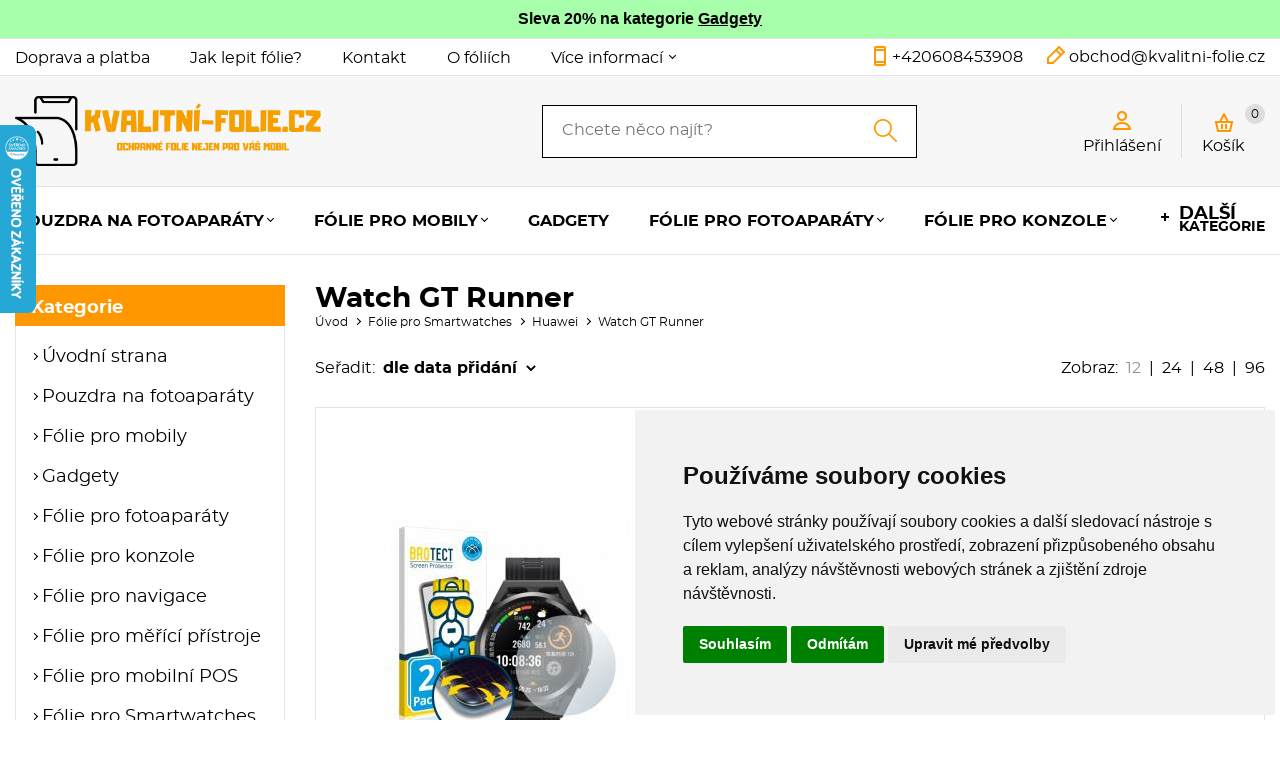

--- FILE ---
content_type: text/html
request_url: https://www.kvalitni-folie.cz/kategorie/watch-gt-runner/
body_size: 318917
content:



<!DOCTYPE html>
<html lang="cs">
	<head>
		<meta charset="windows-1250" />
		<meta content="width=device-width,initial-scale=1.0,shrink-to-fit=no" name="viewport">
	<title>Ochranné fólie pro chytré hodinky Huawei</title>
  	<meta name="keywords" content="Watch,GT,Runner" />
  	<meta name="description" content="E-shop kvalitni-folie.cz. Skladem Watch GT Runner. Doručení až domů nebo osobní odběr." />
 	<meta name="robots" content="all,follow" />
 	<meta name="revisit-after" content="1 days" />
	<meta name="author" content="Code &amp; design: www.4shop.cz; Content: www.4shop.cz; e-mail:info@4shop.cz" />
	<link rel="icon" href="https://www.kvalitni-folie.cz/favicon.ico" type="image/x-icon" />
	<link href="https://shared.4shop.cz/sablona/_design_paris/rs03-oranzovy/css/screen.css" media="screen" rel="stylesheet" type="text/css">
	<link href="https://shared.4shop.cz/sablona/_design_paris/rs03-oranzovy/css/screen-barva.css" media="screen" rel="stylesheet" type="text/css">
	<link href="https://shared.4shop.cz/sablona/_design_paris/rs03-oranzovy/css/print.css" media="print" rel="stylesheet" type="text/css">
	<link href="https://shared.4shop.cz/sablona/_design_paris/rs03-oranzovy/css/drobnosti.css" rel="stylesheet" type="text/css" media="all" />
	<script src="https://code.jquery.com/jquery-3.6.0.min.js"></script>

		<script src="https://shared.4shop.cz/sablona/_design_paris/rs03-oranzovy/js/toggle.js" type="text/javascript"></script>
	<style>
.vyrobcemenu {
display:none;
}
</style>
<script type="text/javascript" src="https://c.seznam.cz/js/rc.js"></script>
<script>
  var retargetingConf = {
    rtgId: 34055
  };
  if (window.rc && window.rc.retargetingHit) {
    window.rc.retargetingHit(retargetingConf);
  }
</script>


<script type="text/javascript" src="https://c.seznam.cz/js/rc.js"></script>
<script>
var conversionConf = {
  id: 100021268,
  value: null
};
if (window.rc && window.rc.conversionHit) {
  window.rc.conversionHit(conversionConf);
}
</script>


<script type="text/javascript" src="https://c.seznam.cz/js/rc.js"></script>
<script>
var conversionConf = {
  id: 100097489,
  value: null
};
if (window.rc && window.rc.conversionHit) {
  window.rc.conversionHit(conversionConf);
}
</script>


<script type="text/javascript">
//<![CDATA[
var _hwq = _hwq || [];
    _hwq.push(['setKey', '426F8E56C4FEF126F24DB4EEC877031E']);_hwq.push(['setTopPos', '60']);_hwq.push(['showWidget', '21']);(function() {
    var ho = document.createElement('script'); ho.type = 'text/javascript'; ho.async = true;
    ho.src = 'https://cz.im9.cz/direct/i/gjs.php?n=wdgt&sak=426F8E56C4FEF126F24DB4EEC877031E';
    var s = document.getElementsByTagName('script')[0]; s.parentNode.insertBefore(ho, s);
})();
//]]>
</script>
	<link rel="apple-touch-icon" sizes="180x180" href="https://www.kvalitni-folie.cz/apple-touch-icon.png">
	<link rel="icon" type="image/png" sizes="32x32" href="https://www.kvalitni-folie.cz/favicon-32x32.png">
	<link rel="icon" type="image/png" sizes="16x16" href="https://www.kvalitni-folie.cz/favicon-16x16.png">
	<link rel="manifest" href="https://www.kvalitni-folie.cz/site.webmanifest">
	<link rel="mask-icon" href="https://www.kvalitni-folie.cz/safari-pinned-tab.svg" color="#5bbad5">

	<link rel="alternate" type="application/xml"  href="https://www.kvalitni-folie.cz/xml_gener_google.xml"  title="Google Merchant">

	<meta name="msapplication-TileColor" content="#da532c">
	<meta name="theme-color" content="#ffffff">

	<meta property="og:locale" content="cs_CZ" />
	<meta property="og:site_name" content="kvalitni-folie.cz" />
	<meta property="og:url" content="https://www.kvalitni-folie.cz//kategorie/watch-gt-runner/" />  
	<meta property="og:title" content="Ochranné fólie pro mobily, chytré hodinky, navigace a tablety. Kvalitní pouzdra pro mobily a tablety. Náhradní řemínky pro chytr" />
	<meta property="og:description" content="E-shop kvalitni-folie.cz. Skladem Watch GT Runner. Doručení až domů nebo osobní odběr." />


<script>
window.dataLayer = window.dataLayer ||   [];
function gtag(){
	dataLayer.push(arguments);
}
gtag('consent', 'default', {
	'ad_storage': 'denied',
	'ad_user_data': 'denied',
	'ad_personalization': 'denied',
	'analytics_storage': 'denied'
});
</script>

<script async src="https://www.googletagmanager.com/gtag/js?id=G-30R6GFHLYV"></script>
<script>
  window.dataLayer = window.dataLayer || [];
  function gtag(){dataLayer.push(arguments);}
  gtag('js', new Date());

  gtag('config', 'G-30R6GFHLYV');
</script>

<script type="text/plain" cookie-consent="tracking">

  var _gaq = _gaq || [];
  _gaq.push(['_setAccount', 'UA-86488352-1']);
  _gaq.push(['_setDomainName', 'kvalitni-folie.cz']);
  _gaq.push(['_trackPageview']);

  (function() {
    var ga = document.createElement('script'); ga.type = 'text/javascript'; ga.async = true;
    ga.src = ('https:' == document.location.protocol ? 'https://ssl' : 'http://www') + '.google-analytics.com/ga.js';
    var s = document.getElementsByTagName('script')[0]; s.parentNode.insertBefore(ga, s);
  })();

</script>




<!-- Google Tag Manager -->
<script>(function(w,d,s,l,i){w[l]=w[l]||[];w[l].push({'gtm.start':
new Date().getTime(),event:'gtm.js'});var f=d.getElementsByTagName(s)[0],
j=d.createElement(s),dl=l!='dataLayer'?'&l='+l:'';j.async=true;j.src=
'https://www.googletagmanager.com/gtm.js?id='+i+dl;f.parentNode.insertBefore(j,f);
})(window,document,'script','dataLayer','GTM-KR2MCDD');</script>
<!-- End Google Tag Manager -->

<!-- Google Tag Manager (noscript) -->
<noscript><iframe src="https://www.googletagmanager.com/ns.html?id=GTM-KR2MCDD"
height="0" width="0" style="display:none;visibility:hidden"></iframe></noscript>
<!-- End Google Tag Manager (noscript) -->





  
<!-- Cookie Consent by TermsFeed (https://www.TermsFeed.com) -->
<script type="text/javascript" src="https://www.termsfeed.com/public/cookie-consent/4.1.0/cookie-consent.js" charset="UTF-8"></script>
<script type="text/javascript" charset="UTF-8">
document.addEventListener('DOMContentLoaded', function () {
cookieconsent.run({"notice_banner_type":"simple","consent_type":"express","palette":"light","language":"cs","page_load_consent_levels":["strictly-necessary"],"notice_banner_reject_button_hide":false,"preferences_center_close_button_hide":false,"page_refresh_confirmation_buttons":false, "callbacks": {"scripts_specific_loaded": (level) => {switch(level) {case 'targeting':gtag('consent', 'update', {'ad_storage': 'granted','ad_user_data': 'granted','ad_personalization': 'granted','analytics_storage': 'granted'});break;}}},"callbacks_force": true});});
</script>
<style>.termsfeed-com---palette-light .cc-nb-okagree {color: #fff;background-color: black;}.termsfeed-com---nb-simple {max-width: 40%;}.termsfeed-com---nb .cc-nb-main-container {padding: 1rem;}.termsfeed-com---nb .cc-nb-title {font-size: 18px;}.termsfeed-com---nb .cc-nb-text {font-size: 12px;margin: 0 0 1rem 0;}.termsfeed-com---palette-light .cc-nb-changep {font-size: 11px;}.termsfeed-com---palette-light .cc-nb-reject {font-size: 11px;}.termsfeed-com---palette-light.termsfeed-com---nb {margin: 5px;}.termsfeed-com---reset p {margin-bottom: 0.4rem;}.termsfeed-com---palette-light .cc-nb-reject {color: #000;background-color: #eaeaea;}</style>
<noscript>ePrivacy and GPDR Cookie Consent by <a href="https://www.TermsFeed.com/" rel="nofollow">TermsFeed Generator</a></noscript>
<!-- End Cookie Consent by TermsFeed (https://www.TermsFeed.com) -->

</head>



<body >


  
<div style="background-color: #a7ffab;text-align: center;padding: 10px;top: 0px;min-height: 17px;font-weight: 700;">
           Sleva 20% na kategorie  <a href='https://www.kvalitni-folie.cz/kategorie/gadgety/' style='color:black;'>Gadgety</a> 
</div>

	<div class="page">




			<div class="top">
				<div>
					<div class="menu">


						<a href=""></a>
						<ul>

<li><a href="https://www.kvalitni-folie.cz/cti/10/doprava-a-platba/" title="Doprava a platba">Doprava a platba</a></li><li><a href="https://www.kvalitni-folie.cz/cti/12/jak-lepit-folie?/" title="Jak lepit fólie?">Jak lepit fólie?</a></li><li><a href="https://www.kvalitni-folie.cz/cti/6/kontakt/" title="Kontakt">Kontakt</a></li><li><a href="https://www.kvalitni-folie.cz/cti/11/o-foliich/" title="O fóliích">O fóliích</a></li>
							<li class="has-sub"><a href="">Více informací</a>
								<ul class="sub">
<li><a href="https://www.kvalitni-folie.cz/cti/4/obchodni-podminky/" title="Obchodní podmínky">Obchodní podmínky</a></li><li><a href="https://www.kvalitni-folie.cz/cti/14/reklamace-a-vraceni-zbozi/" title="Reklamace a vrácení zboží">Reklamace a vrácení zboží</a></li>								</ul>
							</li>
















						</ul>
					</div>
					<ul class="social-sites">
																	</ul>
					<p class="contact-phone"><a href="tel:+420608453908">+420608453908</a></p>
					<p class="contact-mail"><a href="mailto:obchod@kvalitni-folie.cz">obchod@kvalitni-folie.cz</a></p>



				</div>
			</div>


			<header role="banner" >
				<div>
					<div class="logo">


					<!-- Pokud není obrázkové logo, automaticky ho nahradí <span> s textovým názvem e-shopu. -->
										<span><a href="https://www.kvalitni-folie.cz/"><img src="https://www.kvalitni-folie.cz/upload/logo-kvalitni-folie.png" alt="" /></a></span>						
					</div>
					<form role="search" method="get" action="https://www.kvalitni-folie.cz/hledej/">
						<label for="search"></label><input type="search" name="retezec" placeholder="Chcete něco najít?" value="" id="inputText" autocomplete="off" onkeyup="generujNaseptavachledej(event);" onkeydown="posunNaseptavachledej(event);" /><button type="submit"></button>
						<div id="naseptavachledejDiv"></div>
					</form>
					<div class="user">

						<p><a href="#login-form"><span>Přihlášení</span></a></p>

					</div>

				<div class="basket">
					<p><a href="https://www.kvalitni-folie.cz/kosik/">Košík <span id="cart-count-ajax">0</span></a></p>
									</div>
			</div>
			<nav role="navigation">
				<a href="">Menu</a>
				<ol>





<li class="has-sub"><a href="https://www.kvalitni-folie.cz/kategorie/pouzdra-na-fotoaparaty/" title="Pouzdra na fotoaparáty">Pouzdra na fotoaparáty</a><div class="sub"><div>
								
								<ul><li class="header">Kategorie</li><li ><a href="https://www.kvalitni-folie.cz/kategorie/fujifilm-instax-wide-300/" title="Fujifilm instax Wide 300"><img alt="" src="https://www.kvalitni-folie.cz/obrazky/maly_pouzdro-pro-fujifilm-instax-wide-300-cerne.jpg"> Fujifilm instax Wide 300</a></li>
<li ><a href="https://www.kvalitni-folie.cz/kategorie/fujifilm-instax-mini-11/" title="FujiFilm Instax mini 11"><img alt="" src="https://www.kvalitni-folie.cz/obrazky/maly_pouzdro-pro-instax-mini-11-cerne.jpg"> FujiFilm Instax mini 11</a></li>
<li ><a href="https://www.kvalitni-folie.cz/kategorie/fujifilm-instax-mini-12/" title="FujiFilm Instax mini 12"><img alt="" src="https://www.kvalitni-folie.cz/obrazky/maly_pouzdro-pro-instax-mini-12-cerne.jpg"> FujiFilm Instax mini 12</a></li>
<li ><a href="https://www.kvalitni-folie.cz/kategorie/fujifilm-instax-mini-9/" title="FujiFilm Instax mini 9"><img alt="" src="https://www.kvalitni-folie.cz/obrazky/maly_pouzdro-pro-instax-mini-9-modra.jpg"> FujiFilm Instax mini 9</a></li>
<li ><a href="https://www.kvalitni-folie.cz/kategorie/fujifilm-instax-square-sq20/" title="FujiFilm Instax Square SQ20"><img alt="" src="https://www.kvalitni-folie.cz/obrazky/maly_pouzdro-pro-instax-square-sq20-beige.jpg"> FujiFilm Instax Square SQ20</a></li>
<li  class="last"><a href="https://www.kvalitni-folie.cz/kategorie/fujifilm-instax-square-sq6/" title="Fujifilm Instax Square SQ6"><img alt="" src="https://www.kvalitni-folie.cz/obrazky/maly_pouzdro-pro-fujifilm-instax-mini-70-cire.jpg"> Fujifilm Instax Square SQ6</a></li>
							</ul></div>


</div></li>

<li class="has-sub"><a href="https://www.kvalitni-folie.cz/kategorie/folie-pro-mobily/" title="Fólie pro mobily">Fólie pro mobily</a><div class="sub"><div>
								
								<ul><li class="header">Kategorie</li><li ><a href="https://www.kvalitni-folie.cz/kategorie/alcatel/" title="Alcatel"><img alt="" src="https://www.kvalitni-folie.cz/obrazky/maly_1602495623-6x-su75-ultraclear-screen-protector-alcatel-1s-2019.jpg"> Alcatel</a></li>
<li ><a href="https://www.kvalitni-folie.cz/kategorie/apple/" title="Apple"><img alt="" src="https://www.kvalitni-folie.cz/obrazky/maly_4068489955309.jpg"> Apple</a></li>
<li ><a href="https://www.kvalitni-folie.cz/kategorie/asus/" title="Asus"><img alt="" src="https://www.kvalitni-folie.cz/obrazky/maly_ochranna-folie-brotect-airglass-glass-screen-protector-for-asus-smartphone-for-snapdragon-insiders.jpg"> Asus</a></li>
<li ><a href="https://www.kvalitni-folie.cz/kategorie/blackberry/" title="BlackBerry"><img alt="" src="https://www.kvalitni-folie.cz/obrazky/maly_1592325088-2x-brotecthd-clear-screen-protector-blackberry-p9982-porsche-design.jpg"> BlackBerry</a></li>
<li ><a href="https://www.kvalitni-folie.cz/kategorie/blackview/" title="Blackview"><img alt="" src="https://www.kvalitni-folie.cz/obrazky/maly_ochranna-folie-brotect-airglass-glass-screen-protector-for-blackview-bl9000-pro.jpg"> Blackview</a></li>
<li ><a href="https://www.kvalitni-folie.cz/kategorie/caterpillar/" title="Caterpillar"><img alt="" src="https://www.kvalitni-folie.cz/obrazky/maly_ochranna-folie-airglass-premium-glass-screen-protector-caterpillar-cat-s75-zadni-kamera.jpg"> Caterpillar</a></li>
<li ><a href="https://www.kvalitni-folie.cz/kategorie/cyrus/" title="Cyrus"><img alt="" src="https://www.kvalitni-folie.cz/obrazky/maly_1647854183-2x-brotecthd-clear-screen-protector-cyrus-cs45xa.jpg"> Cyrus</a></li>
<li ><a href="https://www.kvalitni-folie.cz/kategorie/cubot/" title="Cubot"><img alt="" src="https://www.kvalitni-folie.cz/obrazky/maly_4068489293135.jpg"> Cubot</a></li>
<li ><a href="https://www.kvalitni-folie.cz/kategorie/doogee/" title="Doogee"><img alt="" src="https://www.kvalitni-folie.cz/obrazky/maly_ochranna-folie-brotect-airglass-glass-screen-protector-for-doogee-v40-pro.jpg"> Doogee</a></li>
<li ><a href="https://www.kvalitni-folie.cz/kategorie/doro-1/" title="Doro"><img alt="" src="https://www.kvalitni-folie.cz/obrazky/maly_1632472988-airglass-premium-glass-screen-protector-doro-8080.jpg"> Doro</a></li>
<li ><a href="https://www.kvalitni-folie.cz/kategorie/evolveo/" title="Evolveo"><img alt="" src="https://www.kvalitni-folie.cz/obrazky/maly_1671086071-ochranne-folie-6x-su75-ultraclear-screen-protector-evolveo-strongphone-g7.jpg"> Evolveo</a></li>
<li ><a href="https://www.kvalitni-folie.cz/kategorie/fairphone/" title="Fairphone"><img alt="" src="https://www.kvalitni-folie.cz/obrazky/maly_1641371668-airglass-premium-glass-screen-protector-fairphone-3-plus.jpg"> Fairphone</a></li>
<li ><a href="https://www.kvalitni-folie.cz/kategorie/gigaset-2/" title="Gigaset"><img alt="" src="https://www.kvalitni-folie.cz/obrazky/maly_2x-brotect-hd-clear-screen-protector-for-gigaset-gs5-lite.jpg"> Gigaset</a></li>
<li ><a href="https://www.kvalitni-folie.cz/kategorie/google/" title="Google"><img alt="" src="https://www.kvalitni-folie.cz/obrazky/maly_4068489940015.jpg"> Google</a></li>
<li ><a href="https://www.kvalitni-folie.cz/kategorie/honor-1/" title="Honor"><img alt="" src="https://www.kvalitni-folie.cz/obrazky/maly_4068489708714.jpg"> Honor</a></li>
<li ><a href="https://www.kvalitni-folie.cz/kategorie/hp-2/" title="HP"><img alt="" src="https://www.kvalitni-folie.cz/obrazky/maly_1538032303-airglass-premium-glass-screen-protector-hp-elite-x3.jpg"> HP</a></li>
<li ><a href="https://www.kvalitni-folie.cz/kategorie/htc/" title="HTC"><img alt="" src="https://www.kvalitni-folie.cz/obrazky/maly_1630399188-2x-brotecthd-clear-screen-protector-htc-desire-21-pro-5g.jpg"> HTC</a></li>
<li ><a href="https://www.kvalitni-folie.cz/kategorie/huawei/" title="Huawei"><img alt="" src="https://www.kvalitni-folie.cz/obrazky/maly_4068489586831.jpg"> Huawei</a></li>
<li ><a href="https://www.kvalitni-folie.cz/kategorie/infinix/" title="Infinix"><img alt="" src="https://www.kvalitni-folie.cz/obrazky/maly_ochranna-folie-brotect-airglass-glass-screen-protector-for-infinix-hot-40-pro.jpg"> Infinix</a></li>
<li ><a href="https://www.kvalitni-folie.cz/kategorie/land-rover/" title="Land Rover"><img alt="" src="https://www.kvalitni-folie.cz/obrazky/maly_1570013844-2x-brotecthd-clear-screen-protector-land-rover-explore.jpg"> Land Rover</a></li>
<li ><a href="https://www.kvalitni-folie.cz/kategorie/lenovo/" title="Lenovo"><img alt="" src="https://www.kvalitni-folie.cz/obrazky/maly_ochranne-folie-2x-brotect-hd-clear-screen-protector-for-lenovo-legion-go.jpg"> Lenovo</a></li>
<li ><a href="https://www.kvalitni-folie.cz/kategorie/letv/" title="LeTV"><img alt="" src="https://www.kvalitni-folie.cz/obrazky/maly_1472205570-2x-brotecthd-clear-screen-protector-letv-1s.jpg"> LeTV</a></li>
<li ><a href="https://www.kvalitni-folie.cz/kategorie/lg/" title="LG"><img alt="" src="https://www.kvalitni-folie.cz/obrazky/maly_1634292100-brotect-flex-full-cover-protector-lg-velvet.jpg"> LG</a></li>
<li ><a href="https://www.kvalitni-folie.cz/kategorie/meizu-1/" title="Meizu"><img alt="" src="https://www.kvalitni-folie.cz/obrazky/maly_1545203975-2x-brotecthd-clear-screen-protector-meizu-16th.jpg"> Meizu</a></li>
<li ><a href="https://www.kvalitni-folie.cz/kategorie/microsoft/" title="Microsoft"><img alt="" src="https://www.kvalitni-folie.cz/obrazky/maly_1479058458-2x-brotecthd-clear-screen-protector-microsoft-lumia-550.jpg"> Microsoft</a></li>
<li ><a href="https://www.kvalitni-folie.cz/kategorie/hmd/" title="HMD"><img alt="" src="https://www.kvalitni-folie.cz/obrazky/maly_ochranna-folie-brotect-airglass-glass-screen-protector-for-hmd-skyline.jpg"> HMD</a></li>
<li ><a href="https://www.kvalitni-folie.cz/kategorie/motorola/" title="Motorola"><img alt="" src="https://www.kvalitni-folie.cz/obrazky/maly_4068489488319.jpg"> Motorola</a></li>
<li ><a href="https://www.kvalitni-folie.cz/kategorie/no-1/" title="No. 1"><img alt="" src="https://www.kvalitni-folie.cz/obrazky/maly_1458149594-6x-su75-ultraclear-screen-protector-no-1-x1-x-men.jpg"> No. 1</a></li>
<li ><a href="https://www.kvalitni-folie.cz/kategorie/nothing/" title="Nothing"><img alt="" src="https://www.kvalitni-folie.cz/obrazky/maly_4068489804232.jpg"> Nothing</a></li>
<li ><a href="https://www.kvalitni-folie.cz/kategorie/nokia/" title="Nokia"><img alt="" src="https://www.kvalitni-folie.cz/obrazky/maly_ochranne-folie-2x-brotect-flex-full-cover-screen-protector-for-nokia-3310-2017.jpg"> Nokia</a></li>
<li ><a href="https://www.kvalitni-folie.cz/kategorie/nubia-1/" title="Nubia"><img alt="" src="https://www.kvalitni-folie.cz/obrazky/maly_ochranna-folie-brotect-airglass-glass-screen-protector-for-nubia-redmagic-8s-pro.jpg"> Nubia</a></li>
<li ><a href="https://www.kvalitni-folie.cz/kategorie/oneplus/" title="OnePlus"><img alt="" src="https://www.kvalitni-folie.cz/obrazky/maly_4068489353280.jpg"> OnePlus</a></li>
<li ><a href="https://www.kvalitni-folie.cz/kategorie/oppo/" title="Oppo"><img alt="" src="https://www.kvalitni-folie.cz/obrazky/maly_4068489526790.jpg"> Oppo</a></li>
<li ><a href="https://www.kvalitni-folie.cz/kategorie/-oukitel/" title=" Oukitel"><img alt="" src="https://www.kvalitni-folie.cz/obrazky/maly_ochranna-folie-brotect-airglass-glass-screen-protector-for-oukitel-wp23.jpg">  Oukitel</a></li>
<li ><a href="https://www.kvalitni-folie.cz/kategorie/rugggear/" title="RuggGear"><img alt="" src="https://www.kvalitni-folie.cz/obrazky/maly_1623078914-2x-brotecthd-clear-screen-protector-ruggear-rg725.jpg"> RuggGear</a></li>
<li ><a href="https://www.kvalitni-folie.cz/kategorie/realme/" title="Realme"><img alt="" src="https://www.kvalitni-folie.cz/obrazky/maly_4068489700183.jpg"> Realme</a></li>
<li ><a href="https://www.kvalitni-folie.cz/kategorie/samsung/" title="Samsung"><img alt="" src="https://www.kvalitni-folie.cz/obrazky/maly_4068489758191.jpg"> Samsung</a></li>
<li ><a href="https://www.kvalitni-folie.cz/kategorie/sony/" title="Sony"><img alt="" src="https://www.kvalitni-folie.cz/obrazky/maly_4068489825589.jpg"> Sony</a></li>
<li ><a href="https://www.kvalitni-folie.cz/kategorie/tcl-1/" title="TCL"><img alt="" src="https://www.kvalitni-folie.cz/obrazky/maly_ochranna-folie-brotect-airglass-glass-screen-protector-for-tcl-30-se.jpg"> TCL</a></li>
<li ><a href="https://www.kvalitni-folie.cz/kategorie/ulefone/" title="Ulefone"><img alt="" src="https://www.kvalitni-folie.cz/obrazky/maly_ochranna-folie-brotect-airglass-glass-screen-protector-for-ulefone-armor-mini-20-pro.jpg"> Ulefone</a></li>
<li ><a href="https://www.kvalitni-folie.cz/kategorie/umi/" title="UMI"><img alt="" src="https://www.kvalitni-folie.cz/obrazky/maly_1485417878-6x-su75-ultraclear-screen-protector-umi-plus-e.jpg"> UMI</a></li>
<li ><a href="https://www.kvalitni-folie.cz/kategorie/umidigi/" title="Umidigi"><img alt="" src="https://www.kvalitni-folie.cz/obrazky/maly_ochranne-folie-2x-brotect-hd-clear-screen-protector-for-umidigi-g1-tab-kids.jpg"> Umidigi</a></li>
<li ><a href="https://www.kvalitni-folie.cz/kategorie/vernee-/" title="Vernee "><img alt="" src="https://www.kvalitni-folie.cz/obrazky/maly_1526209167-airglass-premium-glass-screen-protector-vernee-m6.jpg"> Vernee </a></li>
<li ><a href="https://www.kvalitni-folie.cz/kategorie/vivo-1/" title="Vivo"><img alt="" src="https://www.kvalitni-folie.cz/obrazky/maly_4068489512427.jpg"> Vivo</a></li>
<li ><a href="https://www.kvalitni-folie.cz/kategorie/vodafone/" title="Vodafone"><img alt="" src="https://www.kvalitni-folie.cz/obrazky/maly_1568206326-2x-brotecthd-clear-screen-protector-vodafone-smart-n10.jpg"> Vodafone</a></li>
<li ><a href="https://www.kvalitni-folie.cz/kategorie/xiaomi/" title="Xiaomi"><img alt="" src="https://www.kvalitni-folie.cz/obrazky/maly_4068489481730.jpg"> Xiaomi</a></li>
<li  class="last"><a href="https://www.kvalitni-folie.cz/kategorie/zte/" title="ZTE"><img alt="" src="https://www.kvalitni-folie.cz/obrazky/maly_ochranne-folie-2x-brotect-flex-full-cover-screen-protector-for-zte-axon-40-ultra.jpg"> ZTE</a></li>
							</ul></div>


</div></li>

<li><a href="https://www.kvalitni-folie.cz/kategorie/gadgety/" title="Gadgety">Gadgety</a></li>
<li class="has-sub"><a href="https://www.kvalitni-folie.cz/kategorie/folie-pro-fotoaparaty/" title="Fólie pro fotoaparáty">Fólie pro fotoaparáty</a><div class="sub"><div>
								
								<ul><li class="header">Kategorie</li><li ><a href="https://www.kvalitni-folie.cz/kategorie/canon/" title="Canon"><img alt="" src="https://www.kvalitni-folie.cz/obrazky/maly_ochranna-folie-airglass-premium-glass-screen-protector-canon-powershot-g7-x-mark-iii.jpg"> Canon</a></li>
<li ><a href="https://www.kvalitni-folie.cz/kategorie/fujifilm/" title="FujiFilm"><img alt="" src="https://www.kvalitni-folie.cz/obrazky/maly_4068489519327.jpg"> FujiFilm</a></li>
<li ><a href="https://www.kvalitni-folie.cz/kategorie/leica-1/" title="Leica"><img alt="" src="https://www.kvalitni-folie.cz/obrazky/maly_4068489347944.jpg"> Leica</a></li>
<li ><a href="https://www.kvalitni-folie.cz/kategorie/nikon/" title="Nikon"><img alt="" src="https://www.kvalitni-folie.cz/obrazky/maly_ochranna-folie-airglass-premium-glass-screen-protector-nikon-coolpix-p1000.jpg"> Nikon</a></li>
<li ><a href="https://www.kvalitni-folie.cz/kategorie/panasonic/" title="Panasonic"><img alt="" src="https://www.kvalitni-folie.cz/obrazky/maly_ochranna-folie-brotect-airglass-glass-screen-protector-for-panasonic-lumix-dmc-fz2000.jpg"> Panasonic</a></li>
<li ><a href="https://www.kvalitni-folie.cz/kategorie/pentax/" title="Pentax"><img alt="" src="https://www.kvalitni-folie.cz/obrazky/maly_4251046267834.jpg"> Pentax</a></li>
<li ><a href="https://www.kvalitni-folie.cz/kategorie/olympus/" title="Olympus"><img alt="" src="https://www.kvalitni-folie.cz/obrazky/maly_ochranne-folie-2x-brotect-hd-clear-screen-protector-for-olympus-om-system-tough-tg-7.jpg"> Olympus</a></li>
<li  class="last"><a href="https://www.kvalitni-folie.cz/kategorie/sony-1/" title="Sony"><img alt="" src="https://www.kvalitni-folie.cz/obrazky/maly_4066208546715.jpg"> Sony</a></li>
							</ul></div>


</div></li>

<li class="has-sub"><a href="https://www.kvalitni-folie.cz/kategorie/folie-pro-konzole/" title="Fólie pro konzole">Fólie pro konzole</a><div class="sub"><div>
								
								<ul><li class="header">Kategorie</li><li ><a href="https://www.kvalitni-folie.cz/kategorie/msi/" title="MSI"><img alt="" src="https://www.kvalitni-folie.cz/obrazky/maly_4068489700268.jpg"> MSI</a></li>
<li ><a href="https://www.kvalitni-folie.cz/kategorie/nintendo/" title="Nintendo"><img alt="" src="https://www.kvalitni-folie.cz/obrazky/maly_1573229724-2x-brotecthd-clear-screen-protector-nintendo-switch-lite.jpg"> Nintendo</a></li>
<li ><a href="https://www.kvalitni-folie.cz/kategorie/asus-6/" title="Asus"><img alt="" src="https://www.kvalitni-folie.cz/obrazky/maly_ochranne-folie-2x-brotect-flex-full-cover-screen-protector-for-asus-rog-ally-2023-rc71l.jpg"> Asus</a></li>
<li  class="last"><a href="https://www.kvalitni-folie.cz/kategorie/sony-3/" title="Sony"><img alt="" src="https://www.kvalitni-folie.cz/obrazky/maly_4066208981493.jpg"> Sony</a></li>
							</ul></div>


</div></li>









						<li class="has-sub more">
							<a href=""><span>Další</span> kategorie</a>
							<ul class="sub">

<li><a href="https://www.kvalitni-folie.cz/kategorie/folie-pro-navigace/" title="Fólie pro navigace">Fólie pro navigace</a></li>
<li><a href="https://www.kvalitni-folie.cz/kategorie/folie-pro-merici-pristroje/" title="Fólie pro měřící přístroje">Fólie pro měřící přístroje</a></li>
<li><a href="https://www.kvalitni-folie.cz/kategorie/folie-pro-mobilni-pos/" title="Fólie pro mobilní POS">Fólie pro mobilní POS</a></li>
<li><a href="https://www.kvalitni-folie.cz/kategorie/folie-pro-smartwatches-/" title="Fólie pro Smartwatches ">Fólie pro Smartwatches </a></li>
<li><a href="https://www.kvalitni-folie.cz/kategorie/folie-pro-tablety/" title="Fólie pro tablety">Fólie pro tablety</a></li>
<li><a href="https://www.kvalitni-folie.cz/kategorie/folie-pro-videokamery/" title="Fólie pro videokamery">Fólie pro videokamery</a></li>
<li><a href="https://www.kvalitni-folie.cz/kategorie/folie-pro-ebooky/" title="Fólie pro Ebooky">Fólie pro Ebooky</a></li>
<li><a href="https://www.kvalitni-folie.cz/kategorie/nahradni-reminky-pro-smartwatches/" title="Náhradní řemínky pro smartwatches">Náhradní řemínky pro smartwatches</a></li>
<li><a href="https://www.kvalitni-folie.cz/kategorie/pouzdra-pro-ebooky/" title="Pouzdra pro Ebooky">Pouzdra pro Ebooky</a></li>
<li><a href="https://www.kvalitni-folie.cz/kategorie/pouzdra-pro-gps/" title="Pouzdra pro GPS">Pouzdra pro GPS</a></li>
<li><a href="https://www.kvalitni-folie.cz/kategorie/prislusenstvi-pro-herni-konzole/" title="Příslušenství pro herní konzole">Příslušenství pro herní konzole</a></li>
<li><a href="https://www.kvalitni-folie.cz/kategorie/pouzdra-pro-mobily/" title="Pouzdra pro mobily">Pouzdra pro mobily</a></li>
<li><a href="https://www.kvalitni-folie.cz/kategorie/pouzdra-pro-tablety/" title="Pouzdra pro tablety">Pouzdra pro tablety</a></li>
<li><a href="https://www.kvalitni-folie.cz/kategorie/univerzalni-prislusenstvi/" title="Univerzální příslušenství">Univerzální příslušenství</a></li>



    <li><a href="https://www.kvalitni-folie.cz/index.php?co=megaakce&amp;druh=vyprodej" title="Výprodej zboží!">Výprodej</a></li>



    <li><a href="https://www.kvalitni-folie.cz/megaakce/" title="Akční nabídka!">Akce</a></li>


							</ul>
						</li>


					</ol>
				</nav>
			</header>






























		<main class="products">




 <style>
/* výchozí: zobrazit vše */
.left-sidebar {
    display: block;
}

#close-filter {
    display: none;
}

/* zobrazit tlačítko jen na mobilu */
#toggle-filter {
    display: none;
}

@media (max-width: 1000px) {

    /* výchozí: levý sloupec skrytý */
    .left-sidebar:not(:only-child) {
        display: none;
    }

    /* tlačítko zobrazit na mobilu */
    #toggle-filter {
        display: inline-block;
        padding: 10px 15px;
        margin: 0px;
        background: #eee;
        border: 1px solid #ccc;
        cursor: pointer;
    }

    /* pokud je sloupec otevřený */
    .left-sidebar.open {
        display: flex !important;
        justify-content: center;
        align-items: center;
        position: fixed;
        inset: 0;
        background: rgba(0, 0, 0, 0.6);
        z-index: 9999;
        padding: 20px;
    } 

    /* uvnitř .left-sidebar zobraz pouze #filter-panel */
    .left-sidebar.open > *:not(#filter-panel) {
        display: none !important;
    }

    /* styl modálního okna */
    .left-sidebar.open #filter-panel {
        background: white;
        border-radius: 12px;
        padding: 20px;
        width: 100%;
        max-width: 500px;
        max-height: 90vh;
        overflow-y: auto;
        position: relative;
        box-shadow: 0 0 15px rgba(0,0,0,0.4);
    }

    .left-sidebar.open #close-filter {
        display: block;
        position: absolute;
        top: 10px;
        right: 10px;
        background: transparent;
        border: none;
        font-size: 24px;
        font-weight: bold;
        color: #333;
        cursor: pointer;
        z-index: 10000;
    }

    #filter-panel.open {
        display: block !important; /* nebo flex */
        position: relative;        /* nutné pro absolutní pozici X */
        background: white;
        padding: 20px;
        border-radius: 10px;
        max-width: 500px;
        width: 100%;
        max-height: 90%;
        overflow-y: auto;
        box-shadow: 0 0 15px rgba(0, 0, 0, 0.4);
    }

    #filter-panel.open #close-filter {
        display: block;
        position: absolute;
        top: 10px;
        right: 10px;
        background: transparent;
        border: none;
        font-size: 24px;
        font-weight: bold;
        color: #444;
        cursor: pointer;
        z-index: 10001;
    }

    main div.columns > div:nth-of-type(1):not(:only-child) {
       margin-right: 0rem;
       width: 93%;
    }

}

</style>

				<div class="columns">
					<div class="left-sidebar">
												<div class="categories">
							<p>Kategorie</p>
<ul id="cat">


<li><a href="https://www.kvalitni-folie.cz/" title="Úvodní strana" class="uvodnistrana">Úvodní strana</a></li>

<li ><a href="https://www.kvalitni-folie.cz/kategorie/pouzdra-na-fotoaparaty/" title="Pouzdra na fotoaparáty">Pouzdra na fotoaparáty</a>
<ul class="sub" id="a2992" style="display: none; margin-left: 12px;">
<li ><a href="https://www.kvalitni-folie.cz/kategorie/fujifilm-instax-square-sq20/"  title="FujiFilm Instax Square SQ20">FujiFilm Instax Square SQ20</a></li>
<li ><a href="https://www.kvalitni-folie.cz/kategorie/fujifilm-instax-mini-9/"  title="FujiFilm Instax mini 9">FujiFilm Instax mini 9</a></li>
<li ><a href="https://www.kvalitni-folie.cz/kategorie/fujifilm-instax-mini-12/"  title="FujiFilm Instax mini 12">FujiFilm Instax mini 12</a></li>
<li ><a href="https://www.kvalitni-folie.cz/kategorie/fujifilm-instax-mini-11/"  title="FujiFilm Instax mini 11">FujiFilm Instax mini 11</a></li>
<li ><a href="https://www.kvalitni-folie.cz/kategorie/fujifilm-instax-wide-300/"  title="Fujifilm instax Wide 300">Fujifilm instax Wide 300</a></li>
<li ><a href="https://www.kvalitni-folie.cz/kategorie/fujifilm-instax-square-sq6/"  title="Fujifilm Instax Square SQ6">Fujifilm Instax Square SQ6</a></li>
</ul></li>

<li ><a href="https://www.kvalitni-folie.cz/kategorie/folie-pro-mobily/" title="Fólie pro mobily">Fólie pro mobily</a>
<ul class="sub" id="a0" style="display: none; margin-left: 12px;">
<li ><a href="https://www.kvalitni-folie.cz/kategorie/alcatel/"  title="Alcatel">Alcatel</a>
<ul class="sub" id="a2" style="display: none; margin-left: 12px;">
<li ><a href="https://www.kvalitni-folie.cz/kategorie/1c-2019/"  title="1C 2019">1C 2019</a></li>
<li ><a href="https://www.kvalitni-folie.cz/kategorie/1s-2019/"  title="1S 2019">1S 2019</a></li>
<li ><a href="https://www.kvalitni-folie.cz/kategorie/3c/"  title="3C">3C</a></li>
<li ><a href="https://www.kvalitni-folie.cz/kategorie/3x-2019/"  title="3X 2019">3X 2019</a></li>
<li ><a href="https://www.kvalitni-folie.cz/kategorie/5v/"  title="5V">5V</a></li>
<li ><a href="https://www.kvalitni-folie.cz/kategorie/idol-4/"  title="Idol 4">Idol 4</a></li>
<li ><a href="https://www.kvalitni-folie.cz/kategorie/idol-5/"  title="Idol 5">Idol 5</a></li>
<li ><a href="https://www.kvalitni-folie.cz/kategorie/one-touch-pop-2-(4-5)-/"  title="One Touch Pop 2 (4.5) ">One Touch Pop 2 (4.5) </a></li>
<li ><a href="https://www.kvalitni-folie.cz/kategorie/one-touch-pop-2-(5)/"  title="One Touch Pop 2 (5)">One Touch Pop 2 (5)</a></li>
<li ><a href="https://www.kvalitni-folie.cz/kategorie/u5-3g/"  title="U5 3G">U5 3G</a></li>
<li ><a href="https://www.kvalitni-folie.cz/kategorie/u5-4g/"  title="U5 4G">U5 4G</a></li>
</ul></li>

<li ><a href="https://www.kvalitni-folie.cz/kategorie/apple/"  title="Apple">Apple</a>
<ul class="sub" id="a3" style="display: none; margin-left: 12px;">
<li ><a href="https://www.kvalitni-folie.cz/kategorie/iphone-5s/"  title="iPhone 5s">iPhone 5s</a></li>
<li ><a href="https://www.kvalitni-folie.cz/kategorie/iphone-6/"  title="iPhone 6">iPhone 6</a></li>
<li ><a href="https://www.kvalitni-folie.cz/kategorie/iphone-6-plus/"  title="iPhone 6 Plus">iPhone 6 Plus</a></li>
<li ><a href="https://www.kvalitni-folie.cz/kategorie/iphone-6s/"  title="iPhone 6S">iPhone 6S</a></li>
<li ><a href="https://www.kvalitni-folie.cz/kategorie/iphone-6s-plus/"  title="iPhone 6S Plus">iPhone 6S Plus</a></li>
<li ><a href="https://www.kvalitni-folie.cz/kategorie/iphone-7/"  title="iPhone 7">iPhone 7</a></li>
<li ><a href="https://www.kvalitni-folie.cz/kategorie/iphone-7-plus/"  title="iPhone 7 Plus">iPhone 7 Plus</a></li>
<li ><a href="https://www.kvalitni-folie.cz/kategorie/iphone-8/"  title="iPhone 8">iPhone 8</a></li>
<li ><a href="https://www.kvalitni-folie.cz/kategorie/iphone-8-plus/"  title="iPhone 8 Plus">iPhone 8 Plus</a></li>
<li ><a href="https://www.kvalitni-folie.cz/kategorie/iphone-11/"  title="iPhone 11">iPhone 11</a></li>
<li ><a href="https://www.kvalitni-folie.cz/kategorie/iphone-11-pro/"  title="iPhone 11 Pro">iPhone 11 Pro</a></li>
<li ><a href="https://www.kvalitni-folie.cz/kategorie/iphone-11-pro-max/"  title="iPhone 11 Pro Max">iPhone 11 Pro Max</a></li>
<li ><a href="https://www.kvalitni-folie.cz/kategorie/iphone-12/"  title="iPhone 12">iPhone 12</a></li>
<li ><a href="https://www.kvalitni-folie.cz/kategorie/iphone-12-mini-1/"  title="iPhone 12 Mini">iPhone 12 Mini</a></li>
<li ><a href="https://www.kvalitni-folie.cz/kategorie/iphone-12-pro/"  title="iPhone 12 Pro">iPhone 12 Pro</a></li>
<li ><a href="https://www.kvalitni-folie.cz/kategorie/iphone-13/"  title="iPhone 13">iPhone 13</a></li>
<li ><a href="https://www.kvalitni-folie.cz/kategorie/iphone-13-mini/"  title="iPhone 13 mini">iPhone 13 mini</a></li>
<li ><a href="https://www.kvalitni-folie.cz/kategorie/iphone-13-pro/"  title="iPhone 13 Pro">iPhone 13 Pro</a></li>
<li ><a href="https://www.kvalitni-folie.cz/kategorie/iphone-13-pro-max/"  title="iPhone 13 Pro Max">iPhone 13 Pro Max</a></li>
<li ><a href="https://www.kvalitni-folie.cz/kategorie/iphone-14/"  title="iPhone 14">iPhone 14</a></li>
<li ><a href="https://www.kvalitni-folie.cz/kategorie/iphone-17/"  title="iPhone 17">iPhone 17</a></li>
<li ><a href="https://www.kvalitni-folie.cz/kategorie/iphone-se-2016/"  title="iPhone SE 2016">iPhone SE 2016</a></li>
<li ><a href="https://www.kvalitni-folie.cz/kategorie/iphone-16-pro/"  title="iPhone 16 pro">iPhone 16 pro</a></li>
<li ><a href="https://www.kvalitni-folie.cz/kategorie/iphone-16/"  title="iPhone 16">iPhone 16</a></li>
<li ><a href="https://www.kvalitni-folie.cz/kategorie/iphone-15/"  title="iPhone 15">iPhone 15</a></li>
<li ><a href="https://www.kvalitni-folie.cz/kategorie/iphone-se-2-2020/"  title="iPhone SE 2 2020">iPhone SE 2 2020</a></li>
<li ><a href="https://www.kvalitni-folie.cz/kategorie/iphone-se-3-2022/"  title="iPhone SE 3 2022">iPhone SE 3 2022</a></li>
<li ><a href="https://www.kvalitni-folie.cz/kategorie/iphone-x/"  title="iPhone X">iPhone X</a></li>
<li ><a href="https://www.kvalitni-folie.cz/kategorie/iphone-xr/"  title="iPhone XR">iPhone XR</a></li>
<li ><a href="https://www.kvalitni-folie.cz/kategorie/iphone-xs/"  title="iPhone Xs">iPhone Xs</a></li>
<li ><a href="https://www.kvalitni-folie.cz/kategorie/iphone-xs-max/"  title="iPhone Xs Max">iPhone Xs Max</a></li>
</ul></li>

<li ><a href="https://www.kvalitni-folie.cz/kategorie/asus/"  title="Asus">Asus</a>
<ul class="sub" id="a4" style="display: none; margin-left: 12px;">
<li ><a href="https://www.kvalitni-folie.cz/kategorie/rog-phone/"  title="ROG Phone">ROG Phone</a></li>
<li ><a href="https://www.kvalitni-folie.cz/kategorie/rog-phone-2/"  title="ROG Phone 2">ROG Phone 2</a></li>
<li ><a href="https://www.kvalitni-folie.cz/kategorie/rog-phone-3-zs661ks/"  title="ROG Phone 3 ZS661KS">ROG Phone 3 ZS661KS</a></li>
<li ><a href="https://www.kvalitni-folie.cz/kategorie/rog-phone-5/"  title="ROG Phone 5">ROG Phone 5</a></li>
<li ><a href="https://www.kvalitni-folie.cz/kategorie/zenfone-2-laser-ze500kl/"  title="ZenFone 2 Laser ZE500KL">ZenFone 2 Laser ZE500KL</a></li>
<li ><a href="https://www.kvalitni-folie.cz/kategorie/zenfone-3-ze520kl-1/"  title="ZenFone 3 ZE520KL">ZenFone 3 ZE520KL</a></li>
<li ><a href="https://www.kvalitni-folie.cz/kategorie/zenfone-3-max-zc520tl/"  title="ZenFone 3 Max ZC520TL">ZenFone 3 Max ZC520TL</a></li>
<li ><a href="https://www.kvalitni-folie.cz/kategorie/zenfone-3-max-zc553kl/"  title="ZenFone 3 Max ZC553KL">ZenFone 3 Max ZC553KL</a></li>
<li ><a href="https://www.kvalitni-folie.cz/kategorie/zenfone-5-ze620kl/"  title="Zenfone 5 ZE620KL">Zenfone 5 ZE620KL</a></li>
<li ><a href="https://www.kvalitni-folie.cz/kategorie/zenfone-5z-zs620kl/"  title="Zenfone 5z ZS620KL">Zenfone 5z ZS620KL</a></li>
<li ><a href="https://www.kvalitni-folie.cz/kategorie/zenfone-7-pro-zs671ks/"  title="Zenfone 7 Pro ZS671KS">Zenfone 7 Pro ZS671KS</a></li>
<li ><a href="https://www.kvalitni-folie.cz/kategorie/zenfone-8/"  title="ZenFone 8">ZenFone 8</a></li>
<li ><a href="https://www.kvalitni-folie.cz/kategorie/zenfone-go-zc500tg/"  title="ZenFone GO ZC500TG">ZenFone GO ZC500TG</a></li>
<li ><a href="https://www.kvalitni-folie.cz/kategorie/zenfone-go-zb500kl/"  title="ZenFone Go ZB500KL">ZenFone Go ZB500KL</a></li>
<li ><a href="https://www.kvalitni-folie.cz/kategorie/rog-phone-6/"  title="ROG Phone 6">ROG Phone 6</a></li>
<li ><a href="https://www.kvalitni-folie.cz/kategorie/zenfone-max-zc550kl/"  title="ZenFone Max ZC550KL">ZenFone Max ZC550KL</a></li>
<li ><a href="https://www.kvalitni-folie.cz/kategorie/zenfone-max-pro-(m1)/"  title="ZenFone Max Pro (M1)">ZenFone Max Pro (M1)</a></li>
<li ><a href="https://www.kvalitni-folie.cz/kategorie/zenfone-max-pro-(m2)/"  title="ZenFone Max Pro (M2)">ZenFone Max Pro (M2)</a></li>
</ul></li>

<li ><a href="https://www.kvalitni-folie.cz/kategorie/blackberry/"  title="BlackBerry">BlackBerry</a>
<ul class="sub" id="a5" style="display: none; margin-left: 12px;">
<li ><a href="https://www.kvalitni-folie.cz/kategorie/classic-q20/"  title="Classic Q20">Classic Q20</a></li>
<li ><a href="https://www.kvalitni-folie.cz/kategorie/dtek50/"  title="DTEK50">DTEK50</a></li>
<li ><a href="https://www.kvalitni-folie.cz/kategorie/dtek60/"  title="DTEK60">DTEK60</a></li>
<li ><a href="https://www.kvalitni-folie.cz/kategorie/leap/"  title="Leap">Leap</a></li>
<li ><a href="https://www.kvalitni-folie.cz/kategorie/keyone/"  title="Keyone">Keyone</a></li>
<li ><a href="https://www.kvalitni-folie.cz/kategorie/key-2/"  title="Key 2">Key 2</a></li>
<li ><a href="https://www.kvalitni-folie.cz/kategorie/key-2-le/"  title="Key 2 LE">Key 2 LE</a></li>
<li ><a href="https://www.kvalitni-folie.cz/kategorie/motion/"  title="Motion">Motion</a></li>
<li ><a href="https://www.kvalitni-folie.cz/kategorie/p9982-porsche-design/"  title="P9982 Porsche Design">P9982 Porsche Design</a></li>
<li ><a href="https://www.kvalitni-folie.cz/kategorie/passport/"  title="Passport">Passport</a></li>
<li ><a href="https://www.kvalitni-folie.cz/kategorie/q5/"  title="Q5">Q5</a></li>
<li ><a href="https://www.kvalitni-folie.cz/kategorie/q10/"  title="Q10">Q10</a></li>
<li ><a href="https://www.kvalitni-folie.cz/kategorie/z10/"  title="Z10">Z10</a></li>
<li ><a href="https://www.kvalitni-folie.cz/kategorie/z30/"  title="Z30">Z30</a></li>
</ul></li>

<li ><a href="https://www.kvalitni-folie.cz/kategorie/blackview/"  title="Blackview">Blackview</a>
<ul class="sub" id="a213" style="display: none; margin-left: 12px;">
<li ><a href="https://www.kvalitni-folie.cz/kategorie/a7/"  title="A7">A7</a></li>
<li ><a href="https://www.kvalitni-folie.cz/kategorie/a7-pro/"  title="A7 Pro">A7 Pro</a></li>
<li ><a href="https://www.kvalitni-folie.cz/kategorie/bl6000-pro-5g/"  title="BL6000 Pro 5G">BL6000 Pro 5G</a></li>
<li ><a href="https://www.kvalitni-folie.cz/kategorie/bl8800-5g/"  title="BL8800 5G">BL8800 5G</a></li>
<li ><a href="https://www.kvalitni-folie.cz/kategorie/bv2000-/"  title="BV2000 ">BV2000 </a></li>
<li ><a href="https://www.kvalitni-folie.cz/kategorie/bv4000-pro/"  title="BV4000 Pro">BV4000 Pro</a></li>
<li ><a href="https://www.kvalitni-folie.cz/kategorie/bv4900-pro/"  title="BV4900 Pro">BV4900 Pro</a></li>
<li ><a href="https://www.kvalitni-folie.cz/kategorie/bv5000/"  title="BV5000">BV5000</a></li>
<li ><a href="https://www.kvalitni-folie.cz/kategorie/bv5500/"  title="BV5500">BV5500</a></li>
<li ><a href="https://www.kvalitni-folie.cz/kategorie/bv5800/"  title="BV5800">BV5800</a></li>
<li ><a href="https://www.kvalitni-folie.cz/kategorie/bv5900/"  title="BV5900">BV5900</a></li>
<li ><a href="https://www.kvalitni-folie.cz/kategorie/bv9300/"  title="BV9300">BV9300</a></li>
<li ><a href="https://www.kvalitni-folie.cz/kategorie/bv8800/"  title="BV8800">BV8800</a></li>
<li ><a href="https://www.kvalitni-folie.cz/kategorie/bv6000/"  title="BV6000">BV6000</a></li>
<li ><a href="https://www.kvalitni-folie.cz/kategorie/bv6100/"  title="BV6100">BV6100</a></li>
<li ><a href="https://www.kvalitni-folie.cz/kategorie/bv6300-pro/"  title="BV6300 Pro">BV6300 Pro</a></li>
<li ><a href="https://www.kvalitni-folie.cz/kategorie/bv6600/"  title="BV6600">BV6600</a></li>
<li ><a href="https://www.kvalitni-folie.cz/kategorie/bv7000-pro/"  title="BV7000 Pro">BV7000 Pro</a></li>
<li ><a href="https://www.kvalitni-folie.cz/kategorie/bv8000-pro/"  title="BV8000 Pro">BV8000 Pro</a></li>
<li ><a href="https://www.kvalitni-folie.cz/kategorie/bv9000-pro/"  title="BV9000 Pro">BV9000 Pro</a></li>
<li ><a href="https://www.kvalitni-folie.cz/kategorie/bv9500/"  title="BV9500">BV9500</a></li>
<li ><a href="https://www.kvalitni-folie.cz/kategorie/bv9600-pro/"  title="BV9600 Pro">BV9600 Pro</a></li>
<li ><a href="https://www.kvalitni-folie.cz/kategorie/bv9700-pro/"  title="BV9700 Pro">BV9700 Pro</a></li>
<li ><a href="https://www.kvalitni-folie.cz/kategorie/bv9900-pro/"  title="BV9900 Pro">BV9900 Pro</a></li>
<li ><a href="https://www.kvalitni-folie.cz/kategorie/bv9800-pro/"  title="BV9800 Pro">BV9800 Pro</a></li>
<li ><a href="https://www.kvalitni-folie.cz/kategorie/bv9900e/"  title="BV9900E">BV9900E</a></li>
<li ><a href="https://www.kvalitni-folie.cz/kategorie/p2-1/"  title="P2">P2</a></li>
<li ><a href="https://www.kvalitni-folie.cz/kategorie/p10000-pro/"  title="P10000 Pro">P10000 Pro</a></li>
<li ><a href="https://www.kvalitni-folie.cz/kategorie/zeta/"  title="Zeta">Zeta</a></li>
</ul></li>

<li ><a href="https://www.kvalitni-folie.cz/kategorie/caterpillar/"  title="Caterpillar">Caterpillar</a>
<ul class="sub" id="a6" style="display: none; margin-left: 12px;">
<li ><a href="https://www.kvalitni-folie.cz/kategorie/cat-b15q/"  title="Cat B15Q">Cat B15Q</a></li>
<li ><a href="https://www.kvalitni-folie.cz/kategorie/cat-b25-/"  title="Cat B25 ">Cat B25 </a></li>
<li ><a href="https://www.kvalitni-folie.cz/kategorie/cat-b35/"  title="Cat B35">Cat B35</a></li>
<li ><a href="https://www.kvalitni-folie.cz/kategorie/cat-s30/"  title="Cat S30">Cat S30</a></li>
<li ><a href="https://www.kvalitni-folie.cz/kategorie/cat-s31/"  title="Cat S31">Cat S31</a></li>
<li ><a href="https://www.kvalitni-folie.cz/kategorie/cat-s40/"  title="Cat S40">Cat S40</a></li>
<li ><a href="https://www.kvalitni-folie.cz/kategorie/cat-s41/"  title="Cat S41">Cat S41</a></li>
<li ><a href="https://www.kvalitni-folie.cz/kategorie/cat-s42/"  title="Cat S42">Cat S42</a></li>
<li ><a href="https://www.kvalitni-folie.cz/kategorie/cat-s42-h-/"  title="Cat S42 H+">Cat S42 H+</a></li>
<li ><a href="https://www.kvalitni-folie.cz/kategorie/cat-s50/"  title="Cat S50">Cat S50</a></li>
<li ><a href="https://www.kvalitni-folie.cz/kategorie/cat-s52/"  title="Cat S52">Cat S52</a></li>
<li ><a href="https://www.kvalitni-folie.cz/kategorie/cat-s53/"  title="Cat S53">Cat S53</a></li>
<li ><a href="https://www.kvalitni-folie.cz/kategorie/cat-s60/"  title="Cat S60">Cat S60</a></li>
<li ><a href="https://www.kvalitni-folie.cz/kategorie/cat-s61/"  title="Cat S61">Cat S61</a></li>
<li ><a href="https://www.kvalitni-folie.cz/kategorie/cat-s62-pro/"  title="Cat S62 Pro">Cat S62 Pro</a></li>
<li ><a href="https://www.kvalitni-folie.cz/kategorie/cat-s75/"  title="Cat S75">Cat S75</a></li>
</ul></li>

<li ><a href="https://www.kvalitni-folie.cz/kategorie/cubot/"  title="Cubot">Cubot</a>
<ul class="sub" id="a253" style="display: none; margin-left: 12px;">
<li ><a href="https://www.kvalitni-folie.cz/kategorie/dinosaur/"  title="Dinosaur">Dinosaur</a></li>
<li ><a href="https://www.kvalitni-folie.cz/kategorie/cheetah/"  title="Cheetah">Cheetah</a></li>
<li ><a href="https://www.kvalitni-folie.cz/kategorie/cheetah-2/"  title="Cheetah 2">Cheetah 2</a></li>
<li ><a href="https://www.kvalitni-folie.cz/kategorie/kingkong/"  title="KingKong">KingKong</a></li>
<li ><a href="https://www.kvalitni-folie.cz/kategorie/kingkong-3/"  title="KingKong 3">KingKong 3</a></li>
<li ><a href="https://www.kvalitni-folie.cz/kategorie/king-kong-5-pro/"  title="King Kong 5 Pro">King Kong 5 Pro</a></li>
<li ><a href="https://www.kvalitni-folie.cz/kategorie/king-kong-7/"  title="King Kong 7">King Kong 7</a></li>
<li ><a href="https://www.kvalitni-folie.cz/kategorie/kingkong-mini/"  title="Kingkong Mini">Kingkong Mini</a></li>
<li ><a href="https://www.kvalitni-folie.cz/kategorie/king-kong-mini-2/"  title="King Kong Mini 2">King Kong Mini 2</a></li>
<li ><a href="https://www.kvalitni-folie.cz/kategorie/magic/"  title="Magic">Magic</a></li>
<li ><a href="https://www.kvalitni-folie.cz/kategorie/max/"  title="Max">Max</a></li>
<li ><a href="https://www.kvalitni-folie.cz/kategorie/max-3/"  title="Max 3">Max 3</a></li>
<li ><a href="https://www.kvalitni-folie.cz/kategorie/note-plus/"  title="Note Plus">Note Plus</a></li>
<li ><a href="https://www.kvalitni-folie.cz/kategorie/note-s/"  title="Note S">Note S</a></li>
<li ><a href="https://www.kvalitni-folie.cz/kategorie/king-kong-power/"  title="King Kong Power">King Kong Power</a></li>
<li ><a href="https://www.kvalitni-folie.cz/kategorie/king-kong-9/"  title="King Kong 9">King Kong 9</a></li>
<li ><a href="https://www.kvalitni-folie.cz/kategorie/p9-/"  title="P9 ">P9 </a></li>
<li ><a href="https://www.kvalitni-folie.cz/kategorie/p20-1/"  title="P20">P20</a></li>
<li ><a href="https://www.kvalitni-folie.cz/kategorie/p30-1/"  title="P30">P30</a></li>
<li ><a href="https://www.kvalitni-folie.cz/kategorie/p40/"  title="P40">P40</a></li>
<li ><a href="https://www.kvalitni-folie.cz/kategorie/r11/"  title="R11">R11</a></li>
<li ><a href="https://www.kvalitni-folie.cz/kategorie/quest/"  title="Quest">Quest</a></li>
<li ><a href="https://www.kvalitni-folie.cz/kategorie/quest-lite/"  title="Quest Lite">Quest Lite</a></li>
<li ><a href="https://www.kvalitni-folie.cz/kategorie/rainbow-1/"  title="Rainbow">Rainbow</a></li>
<li ><a href="https://www.kvalitni-folie.cz/kategorie/rainbow-2/"  title="Rainbow 2">Rainbow 2</a></li>
<li ><a href="https://www.kvalitni-folie.cz/kategorie/x6-/"  title="X6 ">X6 </a></li>
<li ><a href="https://www.kvalitni-folie.cz/kategorie/x9-/"  title="X9 ">X9 </a></li>
<li ><a href="https://www.kvalitni-folie.cz/kategorie/x10-/"  title="X10 ">X10 </a></li>
<li ><a href="https://www.kvalitni-folie.cz/kategorie/x11-/"  title="X11 ">X11 </a></li>
<li ><a href="https://www.kvalitni-folie.cz/kategorie/x12/"  title="X12">X12</a></li>
<li ><a href="https://www.kvalitni-folie.cz/kategorie/x15/"  title="X15">X15</a></li>
<li ><a href="https://www.kvalitni-folie.cz/kategorie/x16/"  title="X16">X16</a></li>
<li ><a href="https://www.kvalitni-folie.cz/kategorie/x17/"  title="X17">X17</a></li>
<li ><a href="https://www.kvalitni-folie.cz/kategorie/x18/"  title="X18">X18</a></li>
<li ><a href="https://www.kvalitni-folie.cz/kategorie/x18-plus/"  title="X18 Plus">X18 Plus</a></li>
<li ><a href="https://www.kvalitni-folie.cz/kategorie/x19/"  title="X19">X19</a></li>
<li ><a href="https://www.kvalitni-folie.cz/kategorie/x20-pro/"  title="X20 Pro">X20 Pro</a></li>
<li ><a href="https://www.kvalitni-folie.cz/kategorie/x30-2/"  title="X30">X30</a></li>
</ul></li>

<li ><a href="https://www.kvalitni-folie.cz/kategorie/cyrus/"  title="Cyrus">Cyrus</a>
<ul class="sub" id="a2849" style="display: none; margin-left: 12px;">
<li ><a href="https://www.kvalitni-folie.cz/kategorie/cs22xa/"  title="CS22XA">CS22XA</a></li>
<li ><a href="https://www.kvalitni-folie.cz/kategorie/cs45xa/"  title="CS45XA">CS45XA</a></li>
</ul></li>

<li ><a href="https://www.kvalitni-folie.cz/kategorie/doro-1/"  title="Doro">Doro</a>
<ul class="sub" id="a596" style="display: none; margin-left: 12px;">
<li ><a href="https://www.kvalitni-folie.cz/kategorie/8031/"  title="8031">8031</a></li>
<li ><a href="https://www.kvalitni-folie.cz/kategorie/8035/"  title="8035">8035</a></li>
<li ><a href="https://www.kvalitni-folie.cz/kategorie/8040/"  title="8040">8040</a></li>
<li ><a href="https://www.kvalitni-folie.cz/kategorie/8080/"  title="8080">8080</a></li>
<li ><a href="https://www.kvalitni-folie.cz/kategorie/liberto-820-mini-/"  title="Liberto 820 Mini ">Liberto 820 Mini </a></li>
<li ><a href="https://www.kvalitni-folie.cz/kategorie/liberto-825/"  title="Liberto 825">Liberto 825</a></li>
</ul></li>

<li ><a href="https://www.kvalitni-folie.cz/kategorie/doogee/"  title="Doogee">Doogee</a>
<ul class="sub" id="a7" style="display: none; margin-left: 12px;">
<li ><a href="https://www.kvalitni-folie.cz/kategorie/f3-pro-/"  title="F3 Pro ">F3 Pro </a></li>
<li ><a href="https://www.kvalitni-folie.cz/kategorie/f7/"  title="F7">F7</a></li>
<li ><a href="https://www.kvalitni-folie.cz/kategorie/homtom-s9-plus/"  title="Homtom S9 Plus">Homtom S9 Plus</a></li>
<li ><a href="https://www.kvalitni-folie.cz/kategorie/kissme-dg580/"  title="Kissme DG580">Kissme DG580</a></li>
<li ><a href="https://www.kvalitni-folie.cz/kategorie/s30/"  title="S30">S30</a></li>
<li ><a href="https://www.kvalitni-folie.cz/kategorie/s110-1/"  title="S110">S110</a></li>
<li ><a href="https://www.kvalitni-folie.cz/kategorie/s40/"  title="S40">S40</a></li>
<li ><a href="https://www.kvalitni-folie.cz/kategorie/s40-pro/"  title="S40 Pro">S40 Pro</a></li>
<li ><a href="https://www.kvalitni-folie.cz/kategorie/s55/"  title="S55">S55</a></li>
<li ><a href="https://www.kvalitni-folie.cz/kategorie/s58-pro/"  title="S58 Pro">S58 Pro</a></li>
<li ><a href="https://www.kvalitni-folie.cz/kategorie/s59-pro/"  title="S59 Pro">S59 Pro</a></li>
<li ><a href="https://www.kvalitni-folie.cz/kategorie/s60-1/"  title="S60">S60</a></li>
<li ><a href="https://www.kvalitni-folie.cz/kategorie/s60-lite/"  title="S60 Lite">S60 Lite</a></li>
<li ><a href="https://www.kvalitni-folie.cz/kategorie/s68-pro/"  title="S68 Pro">S68 Pro</a></li>
<li ><a href="https://www.kvalitni-folie.cz/kategorie/s70/"  title="S70">S70</a></li>
<li ><a href="https://www.kvalitni-folie.cz/kategorie/s86-pro/"  title="S86 Pro">S86 Pro</a></li>
<li ><a href="https://www.kvalitni-folie.cz/kategorie/s80/"  title="S80">S80</a></li>
<li ><a href="https://www.kvalitni-folie.cz/kategorie/s88-plus/"  title="S88 Plus">S88 Plus</a></li>
<li ><a href="https://www.kvalitni-folie.cz/kategorie/s88-pro/"  title="S88 Pro">S88 Pro</a></li>
<li ><a href="https://www.kvalitni-folie.cz/kategorie/s90/"  title="S90">S90</a></li>
<li ><a href="https://www.kvalitni-folie.cz/kategorie/s95-pro/"  title="S95 Pro">S95 Pro</a></li>
<li ><a href="https://www.kvalitni-folie.cz/kategorie/s96-pro/"  title="S96 Pro">S96 Pro</a></li>
<li ><a href="https://www.kvalitni-folie.cz/kategorie/s97-pro/"  title="S97 Pro">S97 Pro</a></li>
<li ><a href="https://www.kvalitni-folie.cz/kategorie/s98/"  title="S98">S98</a></li>
<li ><a href="https://www.kvalitni-folie.cz/kategorie/v10-1/"  title="V10">V10</a></li>
<li ><a href="https://www.kvalitni-folie.cz/kategorie/v20/"  title="V20">V20</a></li>
<li ><a href="https://www.kvalitni-folie.cz/kategorie/x9-mini/"  title="X9 Mini">X9 Mini</a></li>
<li ><a href="https://www.kvalitni-folie.cz/kategorie/x30-1/"  title="X30">X30</a></li>
<li ><a href="https://www.kvalitni-folie.cz/kategorie/x53/"  title="X53">X53</a></li>
<li ><a href="https://www.kvalitni-folie.cz/kategorie/x55/"  title="X55">X55</a></li>
<li ><a href="https://www.kvalitni-folie.cz/kategorie/x70/"  title="X70">X70</a></li>
<li ><a href="https://www.kvalitni-folie.cz/kategorie/x95/"  title="X95">X95</a></li>
<li ><a href="https://www.kvalitni-folie.cz/kategorie/y8/"  title="Y8">Y8</a></li>
</ul></li>

<li ><a href="https://www.kvalitni-folie.cz/kategorie/evolveo/"  title="Evolveo">Evolveo</a>
<ul class="sub" id="a10" style="display: none; margin-left: 12px;">
<li ><a href="https://www.kvalitni-folie.cz/kategorie/strongphone-g4/"  title="StrongPhone G4">StrongPhone G4</a></li>
<li ><a href="https://www.kvalitni-folie.cz/kategorie/strongphone-g5/"  title="Strongphone G5">Strongphone G5</a></li>
<li ><a href="https://www.kvalitni-folie.cz/kategorie/strongphone-g7/"  title="Strongphone G7">Strongphone G7</a></li>
<li ><a href="https://www.kvalitni-folie.cz/kategorie/strongphone-g8/"  title="Strongphone G8">Strongphone G8</a></li>
<li ><a href="https://www.kvalitni-folie.cz/kategorie/strongphone-g9/"  title="StrongPhone G9">StrongPhone G9</a></li>
<li ><a href="https://www.kvalitni-folie.cz/kategorie/strongphone-q7/"  title="StrongPhone Q7">StrongPhone Q7</a></li>
<li ><a href="https://www.kvalitni-folie.cz/kategorie/strongphone-q8-lte/"  title="StrongPhone Q8 LTE">StrongPhone Q8 LTE</a></li>
</ul></li>

<li ><a href="https://www.kvalitni-folie.cz/kategorie/fairphone/"  title="Fairphone">Fairphone</a>
<ul class="sub" id="a1179" style="display: none; margin-left: 12px;">
<li ><a href="https://www.kvalitni-folie.cz/kategorie/2-(2015)/"  title="2 (2015)">2 (2015)</a></li>
<li ><a href="https://www.kvalitni-folie.cz/kategorie/3-plus/"  title="3 Plus">3 Plus</a></li>
</ul></li>

<li ><a href="https://www.kvalitni-folie.cz/kategorie/gigaset-2/"  title="Gigaset">Gigaset</a>
<ul class="sub" id="a1280" style="display: none; margin-left: 12px;">
<li ><a href="https://www.kvalitni-folie.cz/kategorie/gs4/"  title="GS4">GS4</a></li>
<li ><a href="https://www.kvalitni-folie.cz/kategorie/gs5/"  title="GS5">GS5</a></li>
<li ><a href="https://www.kvalitni-folie.cz/kategorie/gs80/"  title="GS80">GS80</a></li>
<li ><a href="https://www.kvalitni-folie.cz/kategorie/gs160/"  title="GS160">GS160</a></li>
<li ><a href="https://www.kvalitni-folie.cz/kategorie/gs170/"  title="GS170">GS170</a></li>
<li ><a href="https://www.kvalitni-folie.cz/kategorie/gs180/"  title="GS180">GS180</a></li>
<li ><a href="https://www.kvalitni-folie.cz/kategorie/gs190/"  title="GS190">GS190</a></li>
<li ><a href="https://www.kvalitni-folie.cz/kategorie/gs195/"  title="GS195">GS195</a></li>
<li ><a href="https://www.kvalitni-folie.cz/kategorie/gs270/"  title="GS270">GS270</a></li>
<li ><a href="https://www.kvalitni-folie.cz/kategorie/gs270-plus/"  title="GS270 plus">GS270 plus</a></li>
<li ><a href="https://www.kvalitni-folie.cz/kategorie/gs290/"  title="GS290">GS290</a></li>
<li ><a href="https://www.kvalitni-folie.cz/kategorie/gs370/"  title="GS370">GS370</a></li>
<li ><a href="https://www.kvalitni-folie.cz/kategorie/gs370-plus/"  title="GS370 Plus">GS370 Plus</a></li>
<li ><a href="https://www.kvalitni-folie.cz/kategorie/me/"  title="ME">ME</a></li>
<li ><a href="https://www.kvalitni-folie.cz/kategorie/me-pro/"  title="ME Pro">ME Pro</a></li>
<li ><a href="https://www.kvalitni-folie.cz/kategorie/me-pure/"  title="ME Pure">ME Pure</a></li>
<li ><a href="https://www.kvalitni-folie.cz/kategorie/gx290/"  title="GX290">GX290</a></li>
</ul></li>

<li ><a href="https://www.kvalitni-folie.cz/kategorie/google/"  title="Google">Google</a>
<ul class="sub" id="a258" style="display: none; margin-left: 12px;">
<li ><a href="https://www.kvalitni-folie.cz/kategorie/nexus-5/"  title="Nexus 5">Nexus 5</a></li>
<li ><a href="https://www.kvalitni-folie.cz/kategorie/nexus-6/"  title="Nexus 6">Nexus 6</a></li>
<li ><a href="https://www.kvalitni-folie.cz/kategorie/pixel/"  title="Pixel">Pixel</a></li>
<li ><a href="https://www.kvalitni-folie.cz/kategorie/pixel-9/"  title="Pixel 9">Pixel 9</a></li>
<li ><a href="https://www.kvalitni-folie.cz/kategorie/pixel-xl/"  title="Pixel XL">Pixel XL</a></li>
<li ><a href="https://www.kvalitni-folie.cz/kategorie/pixel-10/"  title="Pixel 10">Pixel 10</a></li>
<li ><a href="https://www.kvalitni-folie.cz/kategorie/pixel-2/"  title="Pixel 2">Pixel 2</a></li>
<li ><a href="https://www.kvalitni-folie.cz/kategorie/pixel-2-xl/"  title="Pixel 2 XL">Pixel 2 XL</a></li>
<li ><a href="https://www.kvalitni-folie.cz/kategorie/pixel-3-xl/"  title="Pixel 3 XL">Pixel 3 XL</a></li>
<li ><a href="https://www.kvalitni-folie.cz/kategorie/pixel-3a/"  title="Pixel 3a">Pixel 3a</a></li>
<li ><a href="https://www.kvalitni-folie.cz/kategorie/pixel-3a-xl/"  title="Pixel 3a XL">Pixel 3a XL</a></li>
<li ><a href="https://www.kvalitni-folie.cz/kategorie/pixel-4/"  title="Pixel 4">Pixel 4</a></li>
<li ><a href="https://www.kvalitni-folie.cz/kategorie/pixel-4-xl/"  title="Pixel 4 XL">Pixel 4 XL</a></li>
<li ><a href="https://www.kvalitni-folie.cz/kategorie/pixel-4a/"  title="Pixel 4a">Pixel 4a</a></li>
<li ><a href="https://www.kvalitni-folie.cz/kategorie/pixel-5/"  title="Pixel 5">Pixel 5</a></li>
<li ><a href="https://www.kvalitni-folie.cz/kategorie/pixel-6/"  title="Pixel 6">Pixel 6</a></li>
<li ><a href="https://www.kvalitni-folie.cz/kategorie/pixel-6-pro/"  title="Pixel 6 Pro">Pixel 6 Pro</a></li>
<li ><a href="https://www.kvalitni-folie.cz/kategorie/pixel-6a/"  title="Pixel 6a">Pixel 6a</a></li>
<li ><a href="https://www.kvalitni-folie.cz/kategorie/pixel-7/"  title="Pixel 7">Pixel 7</a></li>
</ul></li>

<li ><a href="https://www.kvalitni-folie.cz/kategorie/hp-2/"  title="HP">HP</a>
<ul class="sub" id="a1791" style="display: none; margin-left: 12px;">
<li ><a href="https://www.kvalitni-folie.cz/kategorie/elite-x3/"  title="Elite x3">Elite x3</a></li>
</ul></li>

<li ><a href="https://www.kvalitni-folie.cz/kategorie/honor-1/"  title="Honor">Honor</a>
<ul class="sub" id="a1665" style="display: none; margin-left: 12px;">
<li ><a href="https://www.kvalitni-folie.cz/kategorie/honor-4c/"  title="Honor 4C">Honor 4C</a></li>
<li ><a href="https://www.kvalitni-folie.cz/kategorie/honor-4x/"  title="Honor 4X">Honor 4X</a></li>
<li ><a href="https://www.kvalitni-folie.cz/kategorie/honor-5x-1/"  title="Honor 5X">Honor 5X</a></li>
<li ><a href="https://www.kvalitni-folie.cz/kategorie/honor-6-1/"  title="Honor 6">Honor 6</a></li>
<li ><a href="https://www.kvalitni-folie.cz/kategorie/honor-6a-1/"  title="Honor 6A">Honor 6A</a></li>
<li ><a href="https://www.kvalitni-folie.cz/kategorie/honor-6x-1/"  title="Honor 6X">Honor 6X</a></li>
<li ><a href="https://www.kvalitni-folie.cz/kategorie/honor-7-1/"  title="Honor 7">Honor 7</a></li>
<li ><a href="https://www.kvalitni-folie.cz/kategorie/honor-7a/"  title="Honor 7A">Honor 7A</a></li>
<li ><a href="https://www.kvalitni-folie.cz/kategorie/honor-7-lite-1/"  title="Honor 7 Lite">Honor 7 Lite</a></li>
<li ><a href="https://www.kvalitni-folie.cz/kategorie/honor-7c/"  title="Honor 7C">Honor 7C</a></li>
<li ><a href="https://www.kvalitni-folie.cz/kategorie/honor-7s/"  title="Honor 7s">Honor 7s</a></li>
<li ><a href="https://www.kvalitni-folie.cz/kategorie/honor-x50/"  title="Honor X50">Honor X50</a></li>
<li ><a href="https://www.kvalitni-folie.cz/kategorie/honor-magic-v2/"  title="Honor Magic V2">Honor Magic V2</a></li>
<li ><a href="https://www.kvalitni-folie.cz/kategorie/honor-90-lite/"  title="Honor 90 Lite">Honor 90 Lite</a></li>
<li ><a href="https://www.kvalitni-folie.cz/kategorie/honor-7x-1/"  title="Honor 7X">Honor 7X</a></li>
<li ><a href="https://www.kvalitni-folie.cz/kategorie/honor-8a/"  title="Honor 8A">Honor 8A</a></li>
<li ><a href="https://www.kvalitni-folie.cz/kategorie/honor-8-1/"  title="Honor 8">Honor 8</a></li>
<li ><a href="https://www.kvalitni-folie.cz/kategorie/honor-8-lite-1/"  title="Honor 8 Lite">Honor 8 Lite</a></li>
<li ><a href="https://www.kvalitni-folie.cz/kategorie/honor-8-pro-1/"  title="Honor 8 Pro">Honor 8 Pro</a></li>
<li ><a href="https://www.kvalitni-folie.cz/kategorie/honor-8x/"  title="Honor 8X">Honor 8X</a></li>
<li ><a href="https://www.kvalitni-folie.cz/kategorie/honor-8s/"  title="Honor 8S">Honor 8S</a></li>
<li ><a href="https://www.kvalitni-folie.cz/kategorie/honor-9-1/"  title="Honor 9">Honor 9</a></li>
<li ><a href="https://www.kvalitni-folie.cz/kategorie/honor-9-lite-1/"  title="Honor 9 Lite">Honor 9 Lite</a></li>
<li ><a href="https://www.kvalitni-folie.cz/kategorie/honor-9x/"  title="Honor 9X">Honor 9X</a></li>
<li ><a href="https://www.kvalitni-folie.cz/kategorie/honor-10/"  title="Honor 10">Honor 10</a></li>
<li ><a href="https://www.kvalitni-folie.cz/kategorie/honor-10-lite/"  title="Honor 10 Lite">Honor 10 Lite</a></li>
<li ><a href="https://www.kvalitni-folie.cz/kategorie/honor-20/"  title="Honor 20">Honor 20</a></li>
<li ><a href="https://www.kvalitni-folie.cz/kategorie/honor-20-lite/"  title="Honor 20 Lite">Honor 20 Lite</a></li>
<li ><a href="https://www.kvalitni-folie.cz/kategorie/honor-20-pro/"  title="Honor 20 Pro">Honor 20 Pro</a></li>
<li ><a href="https://www.kvalitni-folie.cz/kategorie/honor-50/"  title="Honor 50">Honor 50</a></li>
<li ><a href="https://www.kvalitni-folie.cz/kategorie/honor-holly/"  title="Honor Holly">Honor Holly</a></li>
<li ><a href="https://www.kvalitni-folie.cz/kategorie/play-(2018)/"  title="Play (2018)">Play (2018)</a></li>
<li ><a href="https://www.kvalitni-folie.cz/kategorie/honor-view-10-1/"  title="Honor View 10">Honor View 10</a></li>
<li ><a href="https://www.kvalitni-folie.cz/kategorie/view-20/"  title="View 20">View 20</a></li>
<li ><a href="https://www.kvalitni-folie.cz/kategorie/x8-1/"  title="X8">X8</a></li>
</ul></li>

<li ><a href="https://www.kvalitni-folie.cz/kategorie/htc/"  title="HTC">HTC</a>
<ul class="sub" id="a13" style="display: none; margin-left: 12px;">
<li ><a href="https://www.kvalitni-folie.cz/kategorie/10/"  title="10">10</a></li>
<li ><a href="https://www.kvalitni-folie.cz/kategorie/10-evo-/"  title="10 Evo ">10 Evo </a></li>
<li ><a href="https://www.kvalitni-folie.cz/kategorie/desire-10-lifestyle/"  title="Desire 10 Lifestyle">Desire 10 Lifestyle</a></li>
<li ><a href="https://www.kvalitni-folie.cz/kategorie/desire-12/"  title="Desire 12">Desire 12</a></li>
<li ><a href="https://www.kvalitni-folie.cz/kategorie/desire-21-pro-5g/"  title="Desire 21 Pro 5G">Desire 21 Pro 5G</a></li>
<li ><a href="https://www.kvalitni-folie.cz/kategorie/desire-626/"  title="Desire 626">Desire 626</a></li>
<li ><a href="https://www.kvalitni-folie.cz/kategorie/desire-626g-dual/"  title="Desire 626G Dual">Desire 626G Dual</a></li>
<li ><a href="https://www.kvalitni-folie.cz/kategorie/desire-628/"  title="Desire 628">Desire 628</a></li>
<li ><a href="https://www.kvalitni-folie.cz/kategorie/desire-650/"  title="Desire 650">Desire 650</a></li>
<li ><a href="https://www.kvalitni-folie.cz/kategorie/desire-728g-dual-sim/"  title="Desire 728G dual sim">Desire 728G dual sim</a></li>
<li ><a href="https://www.kvalitni-folie.cz/kategorie/desire-825/"  title="Desire 825">Desire 825</a></li>
<li ><a href="https://www.kvalitni-folie.cz/kategorie/desire-eye-/"  title="Desire Eye ">Desire Eye </a></li>
<li ><a href="https://www.kvalitni-folie.cz/kategorie/one-a9/"  title="One A9">One A9</a></li>
<li ><a href="https://www.kvalitni-folie.cz/kategorie/one-a9s/"  title="One A9s">One A9s</a></li>
<li ><a href="https://www.kvalitni-folie.cz/kategorie/one-e8/"  title="One E8">One E8</a></li>
<li ><a href="https://www.kvalitni-folie.cz/kategorie/one-e9-/"  title="One E9+ ">One E9+ </a></li>
<li ><a href="https://www.kvalitni-folie.cz/kategorie/one-m7/"  title="One M7">One M7</a></li>
<li ><a href="https://www.kvalitni-folie.cz/kategorie/one-m8s/"  title="One M8s">One M8s</a></li>
<li ><a href="https://www.kvalitni-folie.cz/kategorie/one-m8/"  title="One M8">One M8</a></li>
<li ><a href="https://www.kvalitni-folie.cz/kategorie/one-m9-/"  title="One M9 ">One M9 </a></li>
<li ><a href="https://www.kvalitni-folie.cz/kategorie/u11/"  title="U11">U11</a></li>
<li ><a href="https://www.kvalitni-folie.cz/kategorie/u11-life/"  title="U11 Life">U11 Life</a></li>
<li ><a href="https://www.kvalitni-folie.cz/kategorie/u12-plus/"  title="U12 Plus">U12 Plus</a></li>
<li ><a href="https://www.kvalitni-folie.cz/kategorie/u-play/"  title="U Play">U Play</a></li>
<li ><a href="https://www.kvalitni-folie.cz/kategorie/u-ultra/"  title="U Ultra">U Ultra</a></li>
</ul></li>

<li ><a href="https://www.kvalitni-folie.cz/kategorie/huawei/"  title="Huawei">Huawei</a>
<ul class="sub" id="a14" style="display: none; margin-left: 12px;">
<li ><a href="https://www.kvalitni-folie.cz/kategorie/ascend-g6/"  title="Ascend G6">Ascend G6</a></li>
<li ><a href="https://www.kvalitni-folie.cz/kategorie/ascend-g510-/"  title="Ascend G510 ">Ascend G510 </a></li>
<li ><a href="https://www.kvalitni-folie.cz/kategorie/ascend-g7-/"  title="Ascend G7 ">Ascend G7 </a></li>
<li ><a href="https://www.kvalitni-folie.cz/kategorie/ascend-mate-7-/"  title="Ascend Mate 7 ">Ascend Mate 7 </a></li>
<li ><a href="https://www.kvalitni-folie.cz/kategorie/g8-gx8/"  title="G8 / GX8">G8 / GX8</a></li>
<li ><a href="https://www.kvalitni-folie.cz/kategorie/mate-8/"  title="Mate 8">Mate 8</a></li>
<li ><a href="https://www.kvalitni-folie.cz/kategorie/mate-9/"  title="Mate 9">Mate 9</a></li>
<li ><a href="https://www.kvalitni-folie.cz/kategorie/mate-10-lite/"  title="Mate 10 Lite">Mate 10 Lite</a></li>
<li ><a href="https://www.kvalitni-folie.cz/kategorie/mate-10-pro/"  title="Mate 10 Pro">Mate 10 Pro</a></li>
<li ><a href="https://www.kvalitni-folie.cz/kategorie/mate-20-lite-1/"  title="Mate 20 Lite">Mate 20 Lite</a></li>
<li ><a href="https://www.kvalitni-folie.cz/kategorie/mate-20-pro/"  title="Mate 20 Pro">Mate 20 Pro</a></li>
<li ><a href="https://www.kvalitni-folie.cz/kategorie/mate-s/"  title="Mate S">Mate S</a></li>
<li ><a href="https://www.kvalitni-folie.cz/kategorie/nexus-6p/"  title="Nexus 6P">Nexus 6P</a></li>
<li ><a href="https://www.kvalitni-folie.cz/kategorie/mate-70-serie/"  title="Mate 70 série">Mate 70 série</a></li>
<li ><a href="https://www.kvalitni-folie.cz/kategorie/nova-3/"  title="Nova 3">Nova 3</a></li>
<li ><a href="https://www.kvalitni-folie.cz/kategorie/nova-3i/"  title="Nova 3i">Nova 3i</a></li>
<li ><a href="https://www.kvalitni-folie.cz/kategorie/nova-5t/"  title="Nova 5T">Nova 5T</a></li>
<li ><a href="https://www.kvalitni-folie.cz/kategorie/nova-9/"  title="Nova 9">Nova 9</a></li>
<li ><a href="https://www.kvalitni-folie.cz/kategorie/p8/"  title="P8">P8</a></li>
<li ><a href="https://www.kvalitni-folie.cz/kategorie/p8-lite-/"  title="P8 Lite ">P8 Lite </a></li>
<li ><a href="https://www.kvalitni-folie.cz/kategorie/p8-lite-2017/"  title="P8 Lite 2017">P8 Lite 2017</a></li>
<li ><a href="https://www.kvalitni-folie.cz/kategorie/p9/"  title="P9">P9</a></li>
<li ><a href="https://www.kvalitni-folie.cz/kategorie/p9-lite/"  title="P9 Lite">P9 Lite</a></li>
<li ><a href="https://www.kvalitni-folie.cz/kategorie/p9-lite-(2017)/"  title="P9 Lite (2017)">P9 Lite (2017)</a></li>
<li ><a href="https://www.kvalitni-folie.cz/kategorie/p9-lite-mini/"  title="P9 Lite Mini">P9 Lite Mini</a></li>
<li ><a href="https://www.kvalitni-folie.cz/kategorie/p9-plus/"  title="P9 Plus">P9 Plus</a></li>
<li ><a href="https://www.kvalitni-folie.cz/kategorie/p10-1/"  title="P10">P10</a></li>
<li ><a href="https://www.kvalitni-folie.cz/kategorie/p10-lite/"  title="P10 Lite">P10 Lite</a></li>
<li ><a href="https://www.kvalitni-folie.cz/kategorie/p20/"  title="P20">P20</a></li>
<li ><a href="https://www.kvalitni-folie.cz/kategorie/p20-lite-2018/"  title="P20 Lite 2018">P20 Lite 2018</a></li>
<li ><a href="https://www.kvalitni-folie.cz/kategorie/p20-lite-2019-1/"  title="P20 Lite 2019">P20 Lite 2019</a></li>
<li ><a href="https://www.kvalitni-folie.cz/kategorie/p20-pro/"  title="P20 Pro">P20 Pro</a></li>
<li ><a href="https://www.kvalitni-folie.cz/kategorie/p30/"  title="P30">P30</a></li>
<li ><a href="https://www.kvalitni-folie.cz/kategorie/p30-lite/"  title="P30 Lite">P30 Lite</a></li>
<li ><a href="https://www.kvalitni-folie.cz/kategorie/p30-pro/"  title="P30 Pro">P30 Pro</a></li>
<li ><a href="https://www.kvalitni-folie.cz/kategorie/p40-pro/"  title="P40 Pro">P40 Pro</a></li>
<li ><a href="https://www.kvalitni-folie.cz/kategorie/p40-lite-e/"  title="P40 Lite E">P40 Lite E</a></li>
<li ><a href="https://www.kvalitni-folie.cz/kategorie/p40-lite/"  title="P40 lite">P40 lite</a></li>
<li ><a href="https://www.kvalitni-folie.cz/kategorie/p-smart/"  title="P smart">P smart</a></li>
<li ><a href="https://www.kvalitni-folie.cz/kategorie/p-smart-(2019)/"  title="P Smart (2019)">P Smart (2019)</a></li>
<li ><a href="https://www.kvalitni-folie.cz/kategorie/p-smart-pro/"  title="P smart Pro">P smart Pro</a></li>
<li ><a href="https://www.kvalitni-folie.cz/kategorie/p-smart-z-/"  title="P smart Z ">P smart Z </a></li>
<li ><a href="https://www.kvalitni-folie.cz/kategorie/y5-(2019)/"  title="Y5 (2019)">Y5 (2019)</a></li>
<li ><a href="https://www.kvalitni-folie.cz/kategorie/y5p/"  title="Y5p">Y5p</a></li>
<li ><a href="https://www.kvalitni-folie.cz/kategorie/y6-ii-compact/"  title="Y6 II Compact">Y6 II Compact</a></li>
<li ><a href="https://www.kvalitni-folie.cz/kategorie/y6-pro-(2016)/"  title="Y6 Pro (2016)">Y6 Pro (2016)</a></li>
<li ><a href="https://www.kvalitni-folie.cz/kategorie/y6p/"  title="Y6p">Y6p</a></li>
<li ><a href="https://www.kvalitni-folie.cz/kategorie/y6-2019/"  title="Y6 2019">Y6 2019</a></li>
<li ><a href="https://www.kvalitni-folie.cz/kategorie/y6s-2019/"  title="Y6s 2019">Y6s 2019</a></li>
<li ><a href="https://www.kvalitni-folie.cz/kategorie/y7/"  title="Y7">Y7</a></li>
<li ><a href="https://www.kvalitni-folie.cz/kategorie/y7-prime-(2018)/"  title="Y7 Prime (2018)">Y7 Prime (2018)</a></li>
<li ><a href="https://www.kvalitni-folie.cz/kategorie/y7-2019/"  title="Y7 2019">Y7 2019</a></li>
</ul></li>

<li ><a href="https://www.kvalitni-folie.cz/kategorie/infinix/"  title="Infinix">Infinix</a></li>
<li ><a href="https://www.kvalitni-folie.cz/kategorie/land-rover/"  title="Land Rover">Land Rover</a>
<ul class="sub" id="a1152" style="display: none; margin-left: 12px;">
<li ><a href="https://www.kvalitni-folie.cz/kategorie/a9-ip68/"  title="A9 IP68">A9 IP68</a></li>
<li ><a href="https://www.kvalitni-folie.cz/kategorie/explore/"  title="Explore">Explore</a></li>
</ul></li>

<li ><a href="https://www.kvalitni-folie.cz/kategorie/lenovo/"  title="Lenovo">Lenovo</a>
<ul class="sub" id="a20" style="display: none; margin-left: 12px;">
<li ><a href="https://www.kvalitni-folie.cz/kategorie/a6-note/"  title="A6 Note">A6 Note</a></li>
<li ><a href="https://www.kvalitni-folie.cz/kategorie/a536/"  title="A536">A536</a></li>
<li ><a href="https://www.kvalitni-folie.cz/kategorie/a606/"  title="A606">A606</a></li>
<li ><a href="https://www.kvalitni-folie.cz/kategorie/a850/"  title="A850">A850</a></li>
<li ><a href="https://www.kvalitni-folie.cz/kategorie/a2010-/"  title="A2010 ">A2010 </a></li>
<li ><a href="https://www.kvalitni-folie.cz/kategorie/a6000-plus/"  title="A6000 Plus">A6000 Plus</a></li>
<li ><a href="https://www.kvalitni-folie.cz/kategorie/a6000-/"  title="A6000 ">A6000 </a></li>
<li ><a href="https://www.kvalitni-folie.cz/kategorie/a6010/"  title="A6010">A6010</a></li>
<li ><a href="https://www.kvalitni-folie.cz/kategorie/a7000-/"  title="A7000 ">A7000 </a></li>
<li ><a href="https://www.kvalitni-folie.cz/kategorie/k5-plus/"  title="K5 Plus">K5 Plus</a></li>
<li ><a href="https://www.kvalitni-folie.cz/kategorie/k5-pro/"  title="K5 Pro">K5 Pro</a></li>
<li ><a href="https://www.kvalitni-folie.cz/kategorie/k6/"  title="K6">K6</a></li>
<li ><a href="https://www.kvalitni-folie.cz/kategorie/k6-note/"  title="K6 Note">K6 Note</a></li>
<li ><a href="https://www.kvalitni-folie.cz/kategorie/k9/"  title="K9">K9</a></li>
<li ><a href="https://www.kvalitni-folie.cz/kategorie/k10-note/"  title="K10 Note">K10 Note</a></li>
<li ><a href="https://www.kvalitni-folie.cz/kategorie/moto-e4-1/"  title="Moto E4">Moto E4</a></li>
<li ><a href="https://www.kvalitni-folie.cz/kategorie/moto-g4-play/"  title="Moto G4 Play">Moto G4 Play</a></li>
<li ><a href="https://www.kvalitni-folie.cz/kategorie/moto-g5/"  title="Moto G5">Moto G5</a></li>
<li ><a href="https://www.kvalitni-folie.cz/kategorie/moto-g5-plus/"  title="Moto G5 Plus">Moto G5 Plus</a></li>
<li ><a href="https://www.kvalitni-folie.cz/kategorie/moto-g5s-plus/"  title="Moto G5S Plus">Moto G5S Plus</a></li>
<li ><a href="https://www.kvalitni-folie.cz/kategorie/moto-m/"  title="Moto M">Moto M</a></li>
<li ><a href="https://www.kvalitni-folie.cz/kategorie/moto-z-play/"  title="Moto Z Play">Moto Z Play</a></li>
<li ><a href="https://www.kvalitni-folie.cz/kategorie/p2/"  title="P2">P2</a></li>
<li ><a href="https://www.kvalitni-folie.cz/kategorie/p70/"  title="P70">P70</a></li>
<li ><a href="https://www.kvalitni-folie.cz/kategorie/p90-/"  title="P90 ">P90 </a></li>
<li ><a href="https://www.kvalitni-folie.cz/kategorie/phab/"  title="Phab">Phab</a></li>
<li ><a href="https://www.kvalitni-folie.cz/kategorie/phab-plus-/"  title="Phab Plus ">Phab Plus </a></li>
<li ><a href="https://www.kvalitni-folie.cz/kategorie/phab-2/"  title="Phab 2">Phab 2</a></li>
<li ><a href="https://www.kvalitni-folie.cz/kategorie/phab-2-plus/"  title="Phab 2 Plus">Phab 2 Plus</a></li>
<li ><a href="https://www.kvalitni-folie.cz/kategorie/phab-2-pro/"  title="Phab 2 Pro">Phab 2 Pro</a></li>
<li ><a href="https://www.kvalitni-folie.cz/kategorie/s60/"  title="S60">S60</a></li>
<li ><a href="https://www.kvalitni-folie.cz/kategorie/s850/"  title="S850">S850</a></li>
<li ><a href="https://www.kvalitni-folie.cz/kategorie/s856/"  title="S856">S856</a></li>
<li ><a href="https://www.kvalitni-folie.cz/kategorie/vibe-c2/"  title="Vibe C2">Vibe C2</a></li>
<li ><a href="https://www.kvalitni-folie.cz/kategorie/vibe-k5/"  title="Vibe K5">Vibe K5</a></li>
<li ><a href="https://www.kvalitni-folie.cz/kategorie/vibe-k5-note/"  title="Vibe K5 Note">Vibe K5 Note</a></li>
<li ><a href="https://www.kvalitni-folie.cz/kategorie/vibe-p1/"  title="Vibe P1">Vibe P1</a></li>
<li ><a href="https://www.kvalitni-folie.cz/kategorie/vibe-p1m/"  title="Vibe P1m">Vibe P1m</a></li>
<li ><a href="https://www.kvalitni-folie.cz/kategorie/vibe-s1/"  title="Vibe S1">Vibe S1</a></li>
<li ><a href="https://www.kvalitni-folie.cz/kategorie/vibe-s1-lite/"  title="Vibe S1 Lite">Vibe S1 Lite</a></li>
<li ><a href="https://www.kvalitni-folie.cz/kategorie/vibe-shot/"  title="Vibe Shot">Vibe Shot</a></li>
<li ><a href="https://www.kvalitni-folie.cz/kategorie/vibe-x2/"  title="Vibe X2">Vibe X2</a></li>
<li ><a href="https://www.kvalitni-folie.cz/kategorie/vibe-x3/"  title="Vibe X3">Vibe X3</a></li>
<li ><a href="https://www.kvalitni-folie.cz/kategorie/vibe-z2/"  title="Vibe Z2">Vibe Z2</a></li>
<li ><a href="https://www.kvalitni-folie.cz/kategorie/vibe-z2-pro-k920-/"  title="Vibe Z2 Pro K920 ">Vibe Z2 Pro K920 </a></li>
<li ><a href="https://www.kvalitni-folie.cz/kategorie/z6-pro/"  title="Z6 Pro">Z6 Pro</a></li>
<li ><a href="https://www.kvalitni-folie.cz/kategorie/zuk-z1/"  title="ZUK Z1">ZUK Z1</a></li>
<li ><a href="https://www.kvalitni-folie.cz/kategorie/zuk-z2/"  title="ZUK Z2">ZUK Z2</a></li>
</ul></li>

<li ><a href="https://www.kvalitni-folie.cz/kategorie/letv/"  title="LeTV">LeTV</a>
<ul class="sub" id="a1027" style="display: none; margin-left: 12px;">
<li ><a href="https://www.kvalitni-folie.cz/kategorie/1s/"  title="1s">1s</a></li>
</ul></li>

<li ><a href="https://www.kvalitni-folie.cz/kategorie/lg/"  title="LG">LG</a>
<ul class="sub" id="a21" style="display: none; margin-left: 12px;">
<li ><a href="https://www.kvalitni-folie.cz/kategorie/g3-d855/"  title="G3 D855">G3 D855</a></li>
<li ><a href="https://www.kvalitni-folie.cz/kategorie/g4-1/"  title="G4">G4</a></li>
<li ><a href="https://www.kvalitni-folie.cz/kategorie/g4c/"  title="G4c">G4c</a></li>
<li ><a href="https://www.kvalitni-folie.cz/kategorie/g4s-1/"  title="G4s">G4s</a></li>
<li ><a href="https://www.kvalitni-folie.cz/kategorie/g5-1/"  title="G5">G5</a></li>
<li ><a href="https://www.kvalitni-folie.cz/kategorie/g6-1/"  title="G6">G6</a></li>
<li ><a href="https://www.kvalitni-folie.cz/kategorie/g7-thinq/"  title="G7 ThinQ">G7 ThinQ</a></li>
<li ><a href="https://www.kvalitni-folie.cz/kategorie/g8s-thinq/"  title="G8s ThinQ">G8s ThinQ</a></li>
<li ><a href="https://www.kvalitni-folie.cz/kategorie/g-flex-2/"  title="G Flex 2">G Flex 2</a></li>
<li ><a href="https://www.kvalitni-folie.cz/kategorie/g-flex-d955/"  title="G Flex D955">G Flex D955</a></li>
<li ><a href="https://www.kvalitni-folie.cz/kategorie/g-stylus-2/"  title="G Stylus 2">G Stylus 2</a></li>
<li ><a href="https://www.kvalitni-folie.cz/kategorie/k40/"  title="K40">K40</a></li>
<li ><a href="https://www.kvalitni-folie.cz/kategorie/k41s/"  title="K41S">K41S</a></li>
<li ><a href="https://www.kvalitni-folie.cz/kategorie/k42/"  title="K42">K42</a></li>
<li ><a href="https://www.kvalitni-folie.cz/kategorie/k50/"  title="K50">K50</a></li>
<li ><a href="https://www.kvalitni-folie.cz/kategorie/leon-/"  title="Leon ">Leon </a></li>
<li ><a href="https://www.kvalitni-folie.cz/kategorie/magna-/"  title="Magna ">Magna </a></li>
<li ><a href="https://www.kvalitni-folie.cz/kategorie/nexus-5x/"  title="Nexus 5X">Nexus 5X</a></li>
<li ><a href="https://www.kvalitni-folie.cz/kategorie/q6/"  title="Q6">Q6</a></li>
<li ><a href="https://www.kvalitni-folie.cz/kategorie/q60/"  title="Q60">Q60</a></li>
<li ><a href="https://www.kvalitni-folie.cz/kategorie/q7/"  title="Q7">Q7</a></li>
<li ><a href="https://www.kvalitni-folie.cz/kategorie/v10/"  title="V10">V10</a></li>
<li ><a href="https://www.kvalitni-folie.cz/kategorie/v30/"  title="V30">V30</a></li>
<li ><a href="https://www.kvalitni-folie.cz/kategorie/v40-thinq/"  title="V40 ThinQ">V40 ThinQ</a></li>
<li ><a href="https://www.kvalitni-folie.cz/kategorie/velvet/"  title="Velvet">Velvet</a></li>
<li ><a href="https://www.kvalitni-folie.cz/kategorie/x-cam/"  title="X Cam">X Cam</a></li>
<li ><a href="https://www.kvalitni-folie.cz/kategorie/x-power/"  title="X Power">X Power</a></li>
<li ><a href="https://www.kvalitni-folie.cz/kategorie/x-screen/"  title="X Screen">X Screen</a></li>
<li ><a href="https://www.kvalitni-folie.cz/kategorie/zero-1/"  title="Zero">Zero</a></li>
</ul></li>

<li ><a href="https://www.kvalitni-folie.cz/kategorie/meizu-1/"  title="Meizu">Meizu</a>
<ul class="sub" id="a676" style="display: none; margin-left: 12px;">
<li ><a href="https://www.kvalitni-folie.cz/kategorie/16th/"  title="16th">16th</a></li>
<li ><a href="https://www.kvalitni-folie.cz/kategorie/m3-note-/"  title="M3 Note ">M3 Note </a></li>
<li ><a href="https://www.kvalitni-folie.cz/kategorie/m5-note/"  title="M5 Note">M5 Note</a></li>
<li ><a href="https://www.kvalitni-folie.cz/kategorie/m6-1/"  title="M6">M6</a></li>
<li ><a href="https://www.kvalitni-folie.cz/kategorie/m6t/"  title="M6T">M6T</a></li>
<li ><a href="https://www.kvalitni-folie.cz/kategorie/m6-note/"  title="M6 note">M6 note</a></li>
<li ><a href="https://www.kvalitni-folie.cz/kategorie/mx3/"  title="MX3">MX3</a></li>
<li ><a href="https://www.kvalitni-folie.cz/kategorie/mx4/"  title="MX4">MX4</a></li>
<li ><a href="https://www.kvalitni-folie.cz/kategorie/mx5/"  title="MX5">MX5</a></li>
<li ><a href="https://www.kvalitni-folie.cz/kategorie/mx6/"  title="MX6">MX6</a></li>
<li ><a href="https://www.kvalitni-folie.cz/kategorie/pro-5/"  title="Pro 5">Pro 5</a></li>
</ul></li>

<li ><a href="https://www.kvalitni-folie.cz/kategorie/hmd/"  title="HMD">HMD</a>
<ul class="sub" id="a3018" style="display: none; margin-left: 12px;">
<li ><a href="https://www.kvalitni-folie.cz/kategorie/pulse/"  title="Pulse">Pulse</a></li>
<li ><a href="https://www.kvalitni-folie.cz/kategorie/pulse-pro/"  title="Pulse Pro">Pulse Pro</a></li>
<li ><a href="https://www.kvalitni-folie.cz/kategorie/skyline/"  title="Skyline">Skyline</a></li>
<li ><a href="https://www.kvalitni-folie.cz/kategorie/pulse-/"  title="Pulse+">Pulse+</a></li>
</ul></li>

<li ><a href="https://www.kvalitni-folie.cz/kategorie/microsoft/"  title="Microsoft">Microsoft</a>
<ul class="sub" id="a22" style="display: none; margin-left: 12px;">
<li ><a href="https://www.kvalitni-folie.cz/kategorie/lumia-535/"  title="Lumia 535">Lumia 535</a></li>
<li ><a href="https://www.kvalitni-folie.cz/kategorie/lumia-550/"  title="Lumia 550">Lumia 550</a></li>
<li ><a href="https://www.kvalitni-folie.cz/kategorie/lumia-640/"  title="Lumia 640">Lumia 640</a></li>
<li ><a href="https://www.kvalitni-folie.cz/kategorie/lumia-640-xl-/"  title="Lumia 640 XL ">Lumia 640 XL </a></li>
<li ><a href="https://www.kvalitni-folie.cz/kategorie/lumia-650/"  title="Lumia 650">Lumia 650</a></li>
<li ><a href="https://www.kvalitni-folie.cz/kategorie/lumia-950/"  title="Lumia 950">Lumia 950</a></li>
<li ><a href="https://www.kvalitni-folie.cz/kategorie/lumia-950-xl/"  title="Lumia 950 XL">Lumia 950 XL</a></li>
</ul></li>

<li ><a href="https://www.kvalitni-folie.cz/kategorie/motorola/"  title="Motorola">Motorola</a>
<ul class="sub" id="a283" style="display: none; margin-left: 12px;">
<li ><a href="https://www.kvalitni-folie.cz/kategorie/edge-20/"  title="Edge 20">Edge 20</a></li>
<li ><a href="https://www.kvalitni-folie.cz/kategorie/moto-e4-plus/"  title="Moto E4 Plus">Moto E4 Plus</a></li>
<li ><a href="https://www.kvalitni-folie.cz/kategorie/moto-e5/"  title="Moto E5">Moto E5</a></li>
<li ><a href="https://www.kvalitni-folie.cz/kategorie/moto-e5-play/"  title="Moto E5 Play">Moto E5 Play</a></li>
<li ><a href="https://www.kvalitni-folie.cz/kategorie/moto-e5-plus/"  title="Moto E5 Plus">Moto E5 Plus</a></li>
<li ><a href="https://www.kvalitni-folie.cz/kategorie/moto-e6-plus/"  title="Moto E6 Plus">Moto E6 Plus</a></li>
<li ><a href="https://www.kvalitni-folie.cz/kategorie/moto-e6s/"  title="Moto E6s">Moto E6s</a></li>
<li ><a href="https://www.kvalitni-folie.cz/kategorie/moto-e7/"  title="Moto E7">Moto E7</a></li>
<li ><a href="https://www.kvalitni-folie.cz/kategorie/moto-e7-power/"  title="Moto E7 Power">Moto E7 Power</a></li>
<li ><a href="https://www.kvalitni-folie.cz/kategorie/moto-g4/"  title="Moto G4">Moto G4</a></li>
<li ><a href="https://www.kvalitni-folie.cz/kategorie/moto-g4-plus/"  title="Moto G4 Plus">Moto G4 Plus</a></li>
<li ><a href="https://www.kvalitni-folie.cz/kategorie/moto-g-5g-plus/"  title="Moto G 5G Plus">Moto G 5G Plus</a></li>
<li ><a href="https://www.kvalitni-folie.cz/kategorie/moto-g6/"  title="Moto G6">Moto G6</a></li>
<li ><a href="https://www.kvalitni-folie.cz/kategorie/moto-g6-plus/"  title="Moto G6 Plus">Moto G6 Plus</a></li>
<li ><a href="https://www.kvalitni-folie.cz/kategorie/moto-g6-play/"  title="Moto G6 Play">Moto G6 Play</a></li>
<li ><a href="https://www.kvalitni-folie.cz/kategorie/moto-g7/"  title="Moto G7">Moto G7</a></li>
<li ><a href="https://www.kvalitni-folie.cz/kategorie/moto-g7-play/"  title="Moto G7 Play">Moto G7 Play</a></li>
<li ><a href="https://www.kvalitni-folie.cz/kategorie/moto-g7-plus/"  title="Moto G7 Plus">Moto G7 Plus</a></li>
<li ><a href="https://www.kvalitni-folie.cz/kategorie/moto-g7-power/"  title="Moto G7 Power">Moto G7 Power</a></li>
<li ><a href="https://www.kvalitni-folie.cz/kategorie/moto-g8/"  title="Moto G8">Moto G8</a></li>
<li ><a href="https://www.kvalitni-folie.cz/kategorie/moto-g8-plus/"  title="Moto G8 Plus">Moto G8 Plus</a></li>
<li ><a href="https://www.kvalitni-folie.cz/kategorie/moto-g8-power/"  title="Moto G8 Power">Moto G8 Power</a></li>
<li ><a href="https://www.kvalitni-folie.cz/kategorie/moto-g8-power-lite/"  title="Moto G8 Power Lite">Moto G8 Power Lite</a></li>
<li ><a href="https://www.kvalitni-folie.cz/kategorie/moto-g75/"  title="Moto G75">Moto G75</a></li>
<li ><a href="https://www.kvalitni-folie.cz/kategorie/razr/"  title="Razr">Razr</a></li>
<li ><a href="https://www.kvalitni-folie.cz/kategorie/moto-g9-play/"  title="Moto G9 Play">Moto G9 Play</a></li>
<li ><a href="https://www.kvalitni-folie.cz/kategorie/moto-g9-plus/"  title="Moto G9 Plus">Moto G9 Plus</a></li>
<li ><a href="https://www.kvalitni-folie.cz/kategorie/moto-g10/"  title="Moto G10">Moto G10</a></li>
<li ><a href="https://www.kvalitni-folie.cz/kategorie/moto-g22/"  title="Moto G22">Moto G22</a></li>
<li ><a href="https://www.kvalitni-folie.cz/kategorie/moto-g30/"  title="Moto G30">Moto G30</a></li>
<li ><a href="https://www.kvalitni-folie.cz/kategorie/moto-g31/"  title="Moto G31">Moto G31</a></li>
<li ><a href="https://www.kvalitni-folie.cz/kategorie/moto-g52/"  title="Moto G52">Moto G52</a></li>
<li ><a href="https://www.kvalitni-folie.cz/kategorie/moto-g60/"  title="Moto G60">Moto G60</a></li>
<li ><a href="https://www.kvalitni-folie.cz/kategorie/moto-g60s/"  title="Moto G60S">Moto G60S</a></li>
<li ><a href="https://www.kvalitni-folie.cz/kategorie/moto-g100/"  title="Moto G100">Moto G100</a></li>
<li ><a href="https://www.kvalitni-folie.cz/kategorie/moto-g-pro/"  title="Moto G Pro">Moto G Pro</a></li>
<li ><a href="https://www.kvalitni-folie.cz/kategorie/moto-x-force/"  title="Moto X Force">Moto X Force</a></li>
<li ><a href="https://www.kvalitni-folie.cz/kategorie/moto-x-play/"  title="Moto X Play">Moto X Play</a></li>
<li ><a href="https://www.kvalitni-folie.cz/kategorie/moto-x-style/"  title="Moto X Style">Moto X Style</a></li>
<li ><a href="https://www.kvalitni-folie.cz/kategorie/moto-x4/"  title="Moto X4">Moto X4</a></li>
<li ><a href="https://www.kvalitni-folie.cz/kategorie/moto-z/"  title="Moto Z">Moto Z</a></li>
<li ><a href="https://www.kvalitni-folie.cz/kategorie/moto-z2-force/"  title="Moto Z2 Force">Moto Z2 Force</a></li>
<li ><a href="https://www.kvalitni-folie.cz/kategorie/moto-z2-play/"  title="Moto Z2 Play">Moto Z2 Play</a></li>
<li ><a href="https://www.kvalitni-folie.cz/kategorie/moto-z3-play/"  title="Moto Z3 Play">Moto Z3 Play</a></li>
<li ><a href="https://www.kvalitni-folie.cz/kategorie/one-2/"  title="One">One</a></li>
<li ><a href="https://www.kvalitni-folie.cz/kategorie/one-action/"  title="One Action">One Action</a></li>
<li ><a href="https://www.kvalitni-folie.cz/kategorie/one-fusion-plus/"  title="One Fusion Plus">One Fusion Plus</a></li>
<li ><a href="https://www.kvalitni-folie.cz/kategorie/one-macro/"  title="One Macro">One Macro</a></li>
<li ><a href="https://www.kvalitni-folie.cz/kategorie/one-vision/"  title="One Vision">One Vision</a></li>
<li ><a href="https://www.kvalitni-folie.cz/kategorie/one-zoom/"  title="One Zoom">One Zoom</a></li>
</ul></li>

<li ><a href="https://www.kvalitni-folie.cz/kategorie/no-1/"  title="No. 1">No. 1</a>
<ul class="sub" id="a740" style="display: none; margin-left: 12px;">
<li ><a href="https://www.kvalitni-folie.cz/kategorie/x1-x-men/"  title="X1 X-men">X1 X-men</a></li>
</ul></li>

<li ><a href="https://www.kvalitni-folie.cz/kategorie/nokia/"  title="Nokia">Nokia</a>
<ul class="sub" id="a23" style="display: none; margin-left: 12px;">
<li ><a href="https://www.kvalitni-folie.cz/kategorie/2-1-1/"  title="2.1">2.1</a></li>
<li ><a href="https://www.kvalitni-folie.cz/kategorie/2-3/"  title="2.3">2.3</a></li>
<li ><a href="https://www.kvalitni-folie.cz/kategorie/2-4/"  title="2.4">2.4</a></li>
<li ><a href="https://www.kvalitni-folie.cz/kategorie/3-1-1/"  title="3.1">3.1</a></li>
<li ><a href="https://www.kvalitni-folie.cz/kategorie/3-2/"  title="3.2">3.2</a></li>
<li ><a href="https://www.kvalitni-folie.cz/kategorie/3-4/"  title="3.4">3.4</a></li>
<li ><a href="https://www.kvalitni-folie.cz/kategorie/4-2/"  title="4.2">4.2</a></li>
<li ><a href="https://www.kvalitni-folie.cz/kategorie/5/"  title="5">5</a></li>
<li ><a href="https://www.kvalitni-folie.cz/kategorie/5-1-1/"  title="5.1">5.1</a></li>
<li ><a href="https://www.kvalitni-folie.cz/kategorie/5-3/"  title="5.3">5.3</a></li>
<li ><a href="https://www.kvalitni-folie.cz/kategorie/5-4/"  title="5.4">5.4</a></li>
<li ><a href="https://www.kvalitni-folie.cz/kategorie/6/"  title="6">6</a></li>
<li ><a href="https://www.kvalitni-folie.cz/kategorie/6-1-(2018)-/"  title="6.1 (2018) ">6.1 (2018) </a></li>
<li ><a href="https://www.kvalitni-folie.cz/kategorie/6-1-plus/"  title="6.1 Plus">6.1 Plus</a></li>
<li ><a href="https://www.kvalitni-folie.cz/kategorie/6-2/"  title="6.2">6.2</a></li>
<li ><a href="https://www.kvalitni-folie.cz/kategorie/7-plus/"  title="7 Plus">7 Plus</a></li>
<li ><a href="https://www.kvalitni-folie.cz/kategorie/7-1/"  title="7.1">7.1</a></li>
<li ><a href="https://www.kvalitni-folie.cz/kategorie/7-2/"  title="7.2">7.2</a></li>
<li ><a href="https://www.kvalitni-folie.cz/kategorie/8/"  title="8">8</a></li>
<li ><a href="https://www.kvalitni-folie.cz/kategorie/8-1/"  title="8.1">8.1</a></li>
<li ><a href="https://www.kvalitni-folie.cz/kategorie/8-3-5g/"  title="8.3 5G">8.3 5G</a></li>
<li ><a href="https://www.kvalitni-folie.cz/kategorie/-9-pureview/"  title=" 9 PureView"> 9 PureView</a></li>
<li ><a href="https://www.kvalitni-folie.cz/kategorie/g50/"  title="G50">G50</a></li>
<li ><a href="https://www.kvalitni-folie.cz/kategorie/lumia-630/"  title="Lumia 630">Lumia 630</a></li>
<li ><a href="https://www.kvalitni-folie.cz/kategorie/lumia-635/"  title="Lumia 635">Lumia 635</a></li>
<li ><a href="https://www.kvalitni-folie.cz/kategorie/lumia-730/"  title="Lumia 730">Lumia 730</a></li>
<li ><a href="https://www.kvalitni-folie.cz/kategorie/lumia-830/"  title="Lumia 830">Lumia 830</a></li>
<li ><a href="https://www.kvalitni-folie.cz/kategorie/lumia-920/"  title="Lumia 920">Lumia 920</a></li>
<li ><a href="https://www.kvalitni-folie.cz/kategorie/lumia-735/"  title="Lumia 735">Lumia 735</a></li>
<li ><a href="https://www.kvalitni-folie.cz/kategorie/lumia-925/"  title="Lumia 925">Lumia 925</a></li>
<li ><a href="https://www.kvalitni-folie.cz/kategorie/lumia-930/"  title="Lumia 930">Lumia 930</a></li>
<li ><a href="https://www.kvalitni-folie.cz/kategorie/lumia-1020-/"  title="Lumia 1020 ">Lumia 1020 </a></li>
<li ><a href="https://www.kvalitni-folie.cz/kategorie/lumia-1320/"  title="Lumia 1320">Lumia 1320</a></li>
<li ><a href="https://www.kvalitni-folie.cz/kategorie/lumia-1520-bandit-/"  title="Lumia 1520 Bandit ">Lumia 1520 Bandit </a></li>
<li ><a href="https://www.kvalitni-folie.cz/kategorie/x20-2/"  title="X20">X20</a></li>
<li ><a href="https://www.kvalitni-folie.cz/kategorie/x30-3/"  title="X30">X30</a></li>
<li ><a href="https://www.kvalitni-folie.cz/kategorie/xr20/"  title="XR20">XR20</a></li>
</ul></li>

<li ><a href="https://www.kvalitni-folie.cz/kategorie/nothing/"  title="Nothing">Nothing</a>
<ul class="sub" id="a2908" style="display: none; margin-left: 12px;">
<li ><a href="https://www.kvalitni-folie.cz/kategorie/nothing-phone-(1)/"  title="Nothing Phone (1)">Nothing Phone (1)</a></li>
<li ><a href="https://www.kvalitni-folie.cz/kategorie/nothing-phone-(3a)-rada/"  title="Nothing Phone (3a) řada">Nothing Phone (3a) řada</a></li>
</ul></li>

<li ><a href="https://www.kvalitni-folie.cz/kategorie/nubia-1/"  title="Nubia">Nubia</a>
<ul class="sub" id="a1457" style="display: none; margin-left: 12px;">
<li ><a href="https://www.kvalitni-folie.cz/kategorie/nubia-m2-lite/"  title="Nubia M2 Lite">Nubia M2 Lite</a></li>
<li ><a href="https://www.kvalitni-folie.cz/kategorie/nubia-n1-1/"  title="Nubia N1">Nubia N1</a></li>
<li ><a href="https://www.kvalitni-folie.cz/kategorie/nubia-n2/"  title="Nubia N2">Nubia N2</a></li>
<li ><a href="https://www.kvalitni-folie.cz/kategorie/nubia-n3/"  title="Nubia N3">Nubia N3</a></li>
<li ><a href="https://www.kvalitni-folie.cz/kategorie/nubia-red-magic/"  title="Nubia Red Magic">Nubia Red Magic</a></li>
<li ><a href="https://www.kvalitni-folie.cz/kategorie/nubia-z7-max-1/"  title="Nubia Z7 Max">Nubia Z7 Max</a></li>
<li ><a href="https://www.kvalitni-folie.cz/kategorie/nubia-z9-1/"  title="Nubia Z9">Nubia Z9</a></li>
<li ><a href="https://www.kvalitni-folie.cz/kategorie/nubia-z9-max-1/"  title="Nubia Z9 Max">Nubia Z9 Max</a></li>
<li ><a href="https://www.kvalitni-folie.cz/kategorie/nubia-z9-mini-1/"  title="Nubia Z9 Mini">Nubia Z9 Mini</a></li>
<li ><a href="https://www.kvalitni-folie.cz/kategorie/nubia-z11-1/"  title="Nubia Z11">Nubia Z11</a></li>
<li ><a href="https://www.kvalitni-folie.cz/kategorie/nubia-z11-max/"  title="Nubia Z11 Max">Nubia Z11 Max</a></li>
<li ><a href="https://www.kvalitni-folie.cz/kategorie/nubia-z11-mini-1/"  title="Nubia Z11 Mini">Nubia Z11 Mini</a></li>
<li ><a href="https://www.kvalitni-folie.cz/kategorie/nubia-z11-minis-1/"  title="Nubia Z11 MiniS">Nubia Z11 MiniS</a></li>
<li ><a href="https://www.kvalitni-folie.cz/kategorie/nubia-z17-mini/"  title="Nubia Z17 Mini">Nubia Z17 Mini</a></li>
<li ><a href="https://www.kvalitni-folie.cz/kategorie/nubia-z17s/"  title="Nubia Z17s">Nubia Z17s</a></li>
</ul></li>

<li ><a href="https://www.kvalitni-folie.cz/kategorie/oppo/"  title="Oppo">Oppo</a>
<ul class="sub" id="a25" style="display: none; margin-left: 12px;">
<li ><a href="https://www.kvalitni-folie.cz/kategorie/a5-2020/"  title="A5 2020">A5 2020</a></li>
<li ><a href="https://www.kvalitni-folie.cz/kategorie/a9-2020/"  title="A9 2020">A9 2020</a></li>
<li ><a href="https://www.kvalitni-folie.cz/kategorie/find-x2-pro/"  title="Find X2 Pro">Find X2 Pro</a></li>
<li ><a href="https://www.kvalitni-folie.cz/kategorie/find-x8/"  title="Find X8">Find X8</a></li>
</ul></li>

<li ><a href="https://www.kvalitni-folie.cz/kategorie/oneplus/"  title="OnePlus">OnePlus</a>
<ul class="sub" id="a24" style="display: none; margin-left: 12px;">
<li ><a href="https://www.kvalitni-folie.cz/kategorie/2/"  title="2">2</a></li>
<li ><a href="https://www.kvalitni-folie.cz/kategorie/3/"  title="3">3</a></li>
<li ><a href="https://www.kvalitni-folie.cz/kategorie/3t/"  title="3T">3T</a></li>
<li ><a href="https://www.kvalitni-folie.cz/kategorie/5-1/"  title="5">5</a></li>
<li ><a href="https://www.kvalitni-folie.cz/kategorie/5t/"  title="5T">5T</a></li>
<li ><a href="https://www.kvalitni-folie.cz/kategorie/6-1/"  title="6">6</a></li>
<li ><a href="https://www.kvalitni-folie.cz/kategorie/6t/"  title="6T">6T</a></li>
<li ><a href="https://www.kvalitni-folie.cz/kategorie/7/"  title="7">7</a></li>
<li ><a href="https://www.kvalitni-folie.cz/kategorie/7-pro/"  title="7 Pro">7 Pro</a></li>
<li ><a href="https://www.kvalitni-folie.cz/kategorie/7t/"  title="7T">7T</a></li>
<li ><a href="https://www.kvalitni-folie.cz/kategorie/7t-pro/"  title="7T Pro">7T Pro</a></li>
<li ><a href="https://www.kvalitni-folie.cz/kategorie/8-2/"  title="8">8</a></li>
<li ><a href="https://www.kvalitni-folie.cz/kategorie/8-pro/"  title="8 Pro">8 Pro</a></li>
<li ><a href="https://www.kvalitni-folie.cz/kategorie/8t/"  title="8T">8T</a></li>
<li ><a href="https://www.kvalitni-folie.cz/kategorie/9-1/"  title="9">9</a></li>
<li ><a href="https://www.kvalitni-folie.cz/kategorie/nord/"  title="Nord">Nord</a></li>
<li ><a href="https://www.kvalitni-folie.cz/kategorie/nord-n100/"  title="Nord N100">Nord N100</a></li>
<li ><a href="https://www.kvalitni-folie.cz/kategorie/nord-2/"  title="Nord 2">Nord 2</a></li>
<li ><a href="https://www.kvalitni-folie.cz/kategorie/nord-ce-4-lite/"  title="Nord CE 4 Lite">Nord CE 4 Lite</a></li>
<li ><a href="https://www.kvalitni-folie.cz/kategorie/13-1/"  title="13">13</a></li>
<li ><a href="https://www.kvalitni-folie.cz/kategorie/one/"  title="One">One</a></li>
<li ><a href="https://www.kvalitni-folie.cz/kategorie/x-onyx/"  title="X Onyx">X Onyx</a></li>
</ul></li>

<li ><a href="https://www.kvalitni-folie.cz/kategorie/-oukitel/"  title=" Oukitel"> Oukitel</a>
<ul class="sub" id="a1024" style="display: none; margin-left: 12px;">
<li ><a href="https://www.kvalitni-folie.cz/kategorie/c3/"  title="C3">C3</a></li>
<li ><a href="https://www.kvalitni-folie.cz/kategorie/c8/"  title="C8">C8</a></li>
<li ><a href="https://www.kvalitni-folie.cz/kategorie/c21/"  title="C21">C21</a></li>
<li ><a href="https://www.kvalitni-folie.cz/kategorie/c22/"  title="C22">C22</a></li>
<li ><a href="https://www.kvalitni-folie.cz/kategorie/c23-pro/"  title="C23 Pro">C23 Pro</a></li>
<li ><a href="https://www.kvalitni-folie.cz/kategorie/k9-1/"  title="K9">K9</a></li>
<li ><a href="https://www.kvalitni-folie.cz/kategorie/k10/"  title="K10">K10</a></li>
<li ><a href="https://www.kvalitni-folie.cz/kategorie/k13-pro/"  title="K13 Pro">K13 Pro</a></li>
<li ><a href="https://www.kvalitni-folie.cz/kategorie/k15-plus/"  title="K15 Plus">K15 Plus</a></li>
<li ><a href="https://www.kvalitni-folie.cz/kategorie/k4000/"  title="K4000">K4000</a></li>
<li ><a href="https://www.kvalitni-folie.cz/kategorie/k6000/"  title="K6000">K6000</a></li>
<li ><a href="https://www.kvalitni-folie.cz/kategorie/k6000-pro/"  title="K6000 Pro">K6000 Pro</a></li>
<li ><a href="https://www.kvalitni-folie.cz/kategorie/k7000/"  title="K7000">K7000</a></li>
<li ><a href="https://www.kvalitni-folie.cz/kategorie/k10000/"  title="K10000">K10000</a></li>
<li ><a href="https://www.kvalitni-folie.cz/kategorie/k10000-max/"  title="K10000 Max">K10000 Max</a></li>
<li ><a href="https://www.kvalitni-folie.cz/kategorie/k10000-pro/"  title="K10000 Pro">K10000 Pro</a></li>
<li ><a href="https://www.kvalitni-folie.cz/kategorie/u15-pro/"  title="U15 Pro">U15 Pro</a></li>
<li ><a href="https://www.kvalitni-folie.cz/kategorie/u15s/"  title="U15S">U15S</a></li>
<li ><a href="https://www.kvalitni-folie.cz/kategorie/wp5/"  title="WP5">WP5</a></li>
<li ><a href="https://www.kvalitni-folie.cz/kategorie/wp5-pro/"  title="WP5 Pro">WP5 Pro</a></li>
<li ><a href="https://www.kvalitni-folie.cz/kategorie/wp6/"  title="WP6">WP6</a></li>
<li ><a href="https://www.kvalitni-folie.cz/kategorie/wp7/"  title="WP7">WP7</a></li>
<li ><a href="https://www.kvalitni-folie.cz/kategorie/wp10-5g/"  title="WP10 5G">WP10 5G</a></li>
<li ><a href="https://www.kvalitni-folie.cz/kategorie/wp12/"  title="WP12">WP12</a></li>
<li ><a href="https://www.kvalitni-folie.cz/kategorie/wp15-5g/"  title="WP15 5G">WP15 5G</a></li>
<li ><a href="https://www.kvalitni-folie.cz/kategorie/wp5000/"  title="WP5000">WP5000</a></li>
</ul></li>

<li ><a href="https://www.kvalitni-folie.cz/kategorie/realme/"  title="Realme">Realme</a>
<ul class="sub" id="a2399" style="display: none; margin-left: 12px;">
<li ><a href="https://www.kvalitni-folie.cz/kategorie/realme-3-pro/"  title="Realme 3 Pro">Realme 3 Pro</a></li>
<li ><a href="https://www.kvalitni-folie.cz/kategorie/realme-5/"  title="Realme 5">Realme 5</a></li>
<li ><a href="https://www.kvalitni-folie.cz/kategorie/realme-5-pro/"  title="Realme 5 Pro">Realme 5 Pro</a></li>
<li ><a href="https://www.kvalitni-folie.cz/kategorie/realme-7-pro/"  title="Realme 7 Pro">Realme 7 Pro</a></li>
<li ><a href="https://www.kvalitni-folie.cz/kategorie/realme-7i/"  title="Realme 7i">Realme 7i</a></li>
<li ><a href="https://www.kvalitni-folie.cz/kategorie/realme-8/"  title="Realme 8">Realme 8</a></li>
<li ><a href="https://www.kvalitni-folie.cz/kategorie/realme-8-pro/"  title="Realme 8 Pro">Realme 8 Pro</a></li>
<li ><a href="https://www.kvalitni-folie.cz/kategorie/realme-c3/"  title="Realme C3">Realme C3</a></li>
<li ><a href="https://www.kvalitni-folie.cz/kategorie/realme-c11/"  title="Realme C11">Realme C11</a></li>
<li ><a href="https://www.kvalitni-folie.cz/kategorie/realme-gt-7-rada/"  title="Realme GT 7 řada">Realme GT 7 řada</a></li>
<li ><a href="https://www.kvalitni-folie.cz/kategorie/realme-14-rada/"  title="Realme 14 řada">Realme 14 řada</a></li>
<li ><a href="https://www.kvalitni-folie.cz/kategorie/realme-c21/"  title="Realme C21">Realme C21</a></li>
<li ><a href="https://www.kvalitni-folie.cz/kategorie/realme-x2-pro/"  title="Realme X2 Pro">Realme X2 Pro</a></li>
</ul></li>

<li ><a href="https://www.kvalitni-folie.cz/kategorie/rugggear/"  title="RuggGear">RuggGear</a>
<ul class="sub" id="a1885" style="display: none; margin-left: 12px;">
<li ><a href="https://www.kvalitni-folie.cz/kategorie/rg150/"  title="RG150">RG150</a></li>
<li ><a href="https://www.kvalitni-folie.cz/kategorie/rg650/"  title="RG650">RG650</a></li>
<li ><a href="https://www.kvalitni-folie.cz/kategorie/rg655/"  title="RG655">RG655</a></li>
<li ><a href="https://www.kvalitni-folie.cz/kategorie/rg725/"  title="RG725">RG725</a></li>
<li ><a href="https://www.kvalitni-folie.cz/kategorie/rg850/"  title="RG850">RG850</a></li>
</ul></li>

<li ><a href="https://www.kvalitni-folie.cz/kategorie/samsung/"  title="Samsung">Samsung</a>
<ul class="sub" id="a27" style="display: none; margin-left: 12px;">
<li ><a href="https://www.kvalitni-folie.cz/kategorie/galaxy-a3-(2015)/"  title="Galaxy A3 (2015)">Galaxy A3 (2015)</a></li>
<li ><a href="https://www.kvalitni-folie.cz/kategorie/galaxy-a03s/"  title="Galaxy A03s">Galaxy A03s</a></li>
<li ><a href="https://www.kvalitni-folie.cz/kategorie/galaxy-a3-(2016)/"  title="Galaxy A3 (2016)">Galaxy A3 (2016)</a></li>
<li ><a href="https://www.kvalitni-folie.cz/kategorie/galaxy-a3-(2017)/"  title="Galaxy A3 (2017)">Galaxy A3 (2017)</a></li>
<li ><a href="https://www.kvalitni-folie.cz/kategorie/galaxy-a5-(2015)/"  title="Galaxy A5 (2015)">Galaxy A5 (2015)</a></li>
<li ><a href="https://www.kvalitni-folie.cz/kategorie/galaxy-a5-(2016)/"  title="Galaxy A5 (2016)">Galaxy A5 (2016)</a></li>
<li ><a href="https://www.kvalitni-folie.cz/kategorie/galaxy-a7-(2018)/"  title="Galaxy A7 (2018)">Galaxy A7 (2018)</a></li>
<li ><a href="https://www.kvalitni-folie.cz/kategorie/galaxy-a5-(2017)/"  title="Galaxy A5 (2017)">Galaxy A5 (2017)</a></li>
<li ><a href="https://www.kvalitni-folie.cz/kategorie/galaxy-a7-(2015)/"  title="Galaxy A7 (2015)">Galaxy A7 (2015)</a></li>
<li ><a href="https://www.kvalitni-folie.cz/kategorie/galaxy-a6-(2018)/"  title="Galaxy A6 (2018)">Galaxy A6 (2018)</a></li>
<li ><a href="https://www.kvalitni-folie.cz/kategorie/galaxy-a8-(2018)/"  title="Galaxy A8 (2018)">Galaxy A8 (2018)</a></li>
<li ><a href="https://www.kvalitni-folie.cz/kategorie/galaxy-a9-(2018)/"  title="Galaxy A9 (2018)">Galaxy A9 (2018)</a></li>
<li ><a href="https://www.kvalitni-folie.cz/kategorie/galaxy-a10/"  title="Galaxy A10">Galaxy A10</a></li>
<li ><a href="https://www.kvalitni-folie.cz/kategorie/galaxy-a12/"  title="Galaxy A12">Galaxy A12</a></li>
<li ><a href="https://www.kvalitni-folie.cz/kategorie/galaxy-a20/"  title="Galaxy A20">Galaxy A20</a></li>
<li ><a href="https://www.kvalitni-folie.cz/kategorie/galaxy-a13-5g/"  title="Galaxy A13 5G">Galaxy A13 5G</a></li>
<li ><a href="https://www.kvalitni-folie.cz/kategorie/galaxy-a20e/"  title="Galaxy A20e">Galaxy A20e</a></li>
<li ><a href="https://www.kvalitni-folie.cz/kategorie/galaxy-a21s/"  title="Galaxy A21s">Galaxy A21s</a></li>
<li ><a href="https://www.kvalitni-folie.cz/kategorie/galaxy-a30s/"  title="Galaxy A30s">Galaxy A30s</a></li>
<li ><a href="https://www.kvalitni-folie.cz/kategorie/galaxy-a32/"  title="Galaxy A32">Galaxy A32</a></li>
<li ><a href="https://www.kvalitni-folie.cz/kategorie/galaxy-a32-5g/"  title="Galaxy A32 5G">Galaxy A32 5G</a></li>
<li ><a href="https://www.kvalitni-folie.cz/kategorie/galaxy-a33-5g/"  title="Galaxy A33 5G">Galaxy A33 5G</a></li>
<li ><a href="https://www.kvalitni-folie.cz/kategorie/galaxy-a40/"  title="Galaxy A40">Galaxy A40</a></li>
<li ><a href="https://www.kvalitni-folie.cz/kategorie/galaxy-a50/"  title="Galaxy A50">Galaxy A50</a></li>
<li ><a href="https://www.kvalitni-folie.cz/kategorie/galaxy-a42/"  title="Galaxy A42">Galaxy A42</a></li>
<li ><a href="https://www.kvalitni-folie.cz/kategorie/galaxy-a51/"  title="Galaxy A51">Galaxy A51</a></li>
<li ><a href="https://www.kvalitni-folie.cz/kategorie/galaxy-a52/"  title="Galaxy A52">Galaxy A52</a></li>
<li ><a href="https://www.kvalitni-folie.cz/kategorie/galaxy-a52s-5g/"  title="Galaxy A52s 5G">Galaxy A52s 5G</a></li>
<li ><a href="https://www.kvalitni-folie.cz/kategorie/galaxy-a53-5g/"  title="Galaxy A53 5G">Galaxy A53 5G</a></li>
<li ><a href="https://www.kvalitni-folie.cz/kategorie/galaxy-a70/"  title="Galaxy A70">Galaxy A70</a></li>
<li ><a href="https://www.kvalitni-folie.cz/kategorie/galaxy-a71/"  title="Galaxy A71">Galaxy A71</a></li>
<li ><a href="https://www.kvalitni-folie.cz/kategorie/galaxy-a80/"  title="Galaxy A80">Galaxy A80</a></li>
<li ><a href="https://www.kvalitni-folie.cz/kategorie/galaxy-grand-prime-g530h/"  title="Galaxy Grand Prime G530H">Galaxy Grand Prime G530H</a></li>
<li ><a href="https://www.kvalitni-folie.cz/kategorie/galaxy-grand-prime-sm-g530fz-/"  title="Galaxy Grand Prime SM-G530FZ ">Galaxy Grand Prime SM-G530FZ </a></li>
<li ><a href="https://www.kvalitni-folie.cz/kategorie/galaxy-j1-(2016)/"  title="Galaxy J1 (2016)">Galaxy J1 (2016)</a></li>
<li ><a href="https://www.kvalitni-folie.cz/kategorie/galaxy-j3-(2016)/"  title="Galaxy J3 (2016)">Galaxy J3 (2016)</a></li>
<li ><a href="https://www.kvalitni-folie.cz/kategorie/galaxy-j3-(2017)/"  title="Galaxy J3 (2017)">Galaxy J3 (2017)</a></li>
<li ><a href="https://www.kvalitni-folie.cz/kategorie/galaxy-a56/"  title="Galaxy A56">Galaxy A56</a></li>
<li ><a href="https://www.kvalitni-folie.cz/kategorie/galaxy-s25/"  title="Galaxy S25">Galaxy S25</a></li>
<li ><a href="https://www.kvalitni-folie.cz/kategorie/galaxy-a55/"  title="Galaxy A55">Galaxy A55</a></li>
<li ><a href="https://www.kvalitni-folie.cz/kategorie/galaxy-a15/"  title="Galaxy A15">Galaxy A15</a></li>
<li ><a href="https://www.kvalitni-folie.cz/kategorie/galaxy-j5-(2015)/"  title="Galaxy J5 (2015)">Galaxy J5 (2015)</a></li>
<li ><a href="https://www.kvalitni-folie.cz/kategorie/galaxy-j5-(2016)/"  title="Galaxy J5 (2016)">Galaxy J5 (2016)</a></li>
<li ><a href="https://www.kvalitni-folie.cz/kategorie/galaxy-j5-(2017)/"  title="Galaxy J5 (2017)">Galaxy J5 (2017)</a></li>
<li ><a href="https://www.kvalitni-folie.cz/kategorie/galaxy-j6-(2018)/"  title="Galaxy J6 (2018)">Galaxy J6 (2018)</a></li>
<li ><a href="https://www.kvalitni-folie.cz/kategorie/galaxy-j7-(2016)/"  title="Galaxy J7 (2016)">Galaxy J7 (2016)</a></li>
<li ><a href="https://www.kvalitni-folie.cz/kategorie/galaxy-j7-(2017)/"  title="Galaxy J7 (2017)">Galaxy J7 (2017)</a></li>
<li ><a href="https://www.kvalitni-folie.cz/kategorie/galaxy-m11/"  title="Galaxy M11">Galaxy M11</a></li>
<li ><a href="https://www.kvalitni-folie.cz/kategorie/galaxy-m20/"  title="Galaxy M20">Galaxy M20</a></li>
<li ><a href="https://www.kvalitni-folie.cz/kategorie/galaxy-m21/"  title="Galaxy M21">Galaxy M21</a></li>
<li ><a href="https://www.kvalitni-folie.cz/kategorie/galaxy-note-3/"  title="Galaxy Note 3">Galaxy Note 3</a></li>
<li ><a href="https://www.kvalitni-folie.cz/kategorie/galaxy-m51/"  title="Galaxy M51">Galaxy M51</a></li>
<li ><a href="https://www.kvalitni-folie.cz/kategorie/galaxy-note-3-neo/"  title="Galaxy Note 3 Neo">Galaxy Note 3 Neo</a></li>
<li ><a href="https://www.kvalitni-folie.cz/kategorie/galaxy-note-4-/"  title="Galaxy Note 4 ">Galaxy Note 4 </a></li>
<li ><a href="https://www.kvalitni-folie.cz/kategorie/galaxy-note-5/"  title="Galaxy Note 5">Galaxy Note 5</a></li>
<li ><a href="https://www.kvalitni-folie.cz/kategorie/galaxy-note-7/"  title="Galaxy Note 7">Galaxy Note 7</a></li>
<li ><a href="https://www.kvalitni-folie.cz/kategorie/galaxy-note-8/"  title="Galaxy Note 8">Galaxy Note 8</a></li>
<li ><a href="https://www.kvalitni-folie.cz/kategorie/galaxy-note-9/"  title="Galaxy Note 9">Galaxy Note 9</a></li>
<li ><a href="https://www.kvalitni-folie.cz/kategorie/galaxy-note-10-lite/"  title="Galaxy Note 10 Lite">Galaxy Note 10 Lite</a></li>
<li ><a href="https://www.kvalitni-folie.cz/kategorie/galaxy-s2-i9100-/"  title="Galaxy S2 I9100 ">Galaxy S2 I9100 </a></li>
<li ><a href="https://www.kvalitni-folie.cz/kategorie/galaxy-s3-i9300/"  title="Galaxy S3 i9300">Galaxy S3 i9300</a></li>
<li ><a href="https://www.kvalitni-folie.cz/kategorie/galaxy-s3-mini-i8190/"  title="Galaxy S3 Mini i8190">Galaxy S3 Mini i8190</a></li>
<li ><a href="https://www.kvalitni-folie.cz/kategorie/galaxy-s3-neo-i9300i/"  title="Galaxy S3 Neo I9300I">Galaxy S3 Neo I9300I</a></li>
<li ><a href="https://www.kvalitni-folie.cz/kategorie/galaxy-s4-active/"  title="Galaxy S4 Active">Galaxy S4 Active</a></li>
<li ><a href="https://www.kvalitni-folie.cz/kategorie/galaxy-s4-i9500/"  title="Galaxy S4 I9500">Galaxy S4 I9500</a></li>
<li ><a href="https://www.kvalitni-folie.cz/kategorie/galaxy-s4-mini-lte-(4g)/"  title="Galaxy S4 mini LTE (4G)">Galaxy S4 mini LTE (4G)</a></li>
<li ><a href="https://www.kvalitni-folie.cz/kategorie/galaxy-s5/"  title="Galaxy S5">Galaxy S5</a></li>
<li ><a href="https://www.kvalitni-folie.cz/kategorie/galaxy-s5-active/"  title="Galaxy S5 Active">Galaxy S5 Active</a></li>
<li ><a href="https://www.kvalitni-folie.cz/kategorie/galaxy-s5-mini-sm-g800/"  title="Galaxy S5 Mini SM-G800">Galaxy S5 Mini SM-G800</a></li>
<li ><a href="https://www.kvalitni-folie.cz/kategorie/galaxy-s5-neo-/"  title="Galaxy S5 Neo ">Galaxy S5 Neo </a></li>
<li ><a href="https://www.kvalitni-folie.cz/kategorie/galaxy-s6/"  title="Galaxy S6">Galaxy S6</a></li>
<li ><a href="https://www.kvalitni-folie.cz/kategorie/galaxy-s6-edge/"  title="Galaxy S6 Edge">Galaxy S6 Edge</a></li>
<li ><a href="https://www.kvalitni-folie.cz/kategorie/galaxy-s7/"  title="Galaxy S7">Galaxy S7</a></li>
<li ><a href="https://www.kvalitni-folie.cz/kategorie/galaxy-s7-edge/"  title="Galaxy S7 Edge">Galaxy S7 Edge</a></li>
<li ><a href="https://www.kvalitni-folie.cz/kategorie/galaxy-s8/"  title="Galaxy S8">Galaxy S8</a></li>
<li ><a href="https://www.kvalitni-folie.cz/kategorie/galaxy-s8-plus/"  title="Galaxy S8 Plus">Galaxy S8 Plus</a></li>
<li ><a href="https://www.kvalitni-folie.cz/kategorie/galaxy-s9/"  title="Galaxy S9">Galaxy S9</a></li>
<li ><a href="https://www.kvalitni-folie.cz/kategorie/galaxy-s9-plus/"  title="Galaxy S9 Plus">Galaxy S9 Plus</a></li>
<li ><a href="https://www.kvalitni-folie.cz/kategorie/galaxy-s10/"  title="Galaxy S10">Galaxy S10</a></li>
<li ><a href="https://www.kvalitni-folie.cz/kategorie/galaxy-s10-lite/"  title="Galaxy S10 Lite">Galaxy S10 Lite</a></li>
<li ><a href="https://www.kvalitni-folie.cz/kategorie/galaxy-s10-plus/"  title="Galaxy S10 Plus">Galaxy S10 Plus</a></li>
<li ><a href="https://www.kvalitni-folie.cz/kategorie/galaxy-s10e/"  title="Galaxy S10e">Galaxy S10e</a></li>
<li ><a href="https://www.kvalitni-folie.cz/kategorie/galaxy-s20/"  title="Galaxy S20">Galaxy S20</a></li>
<li ><a href="https://www.kvalitni-folie.cz/kategorie/galaxy-s20-plus/"  title="Galaxy S20 Plus">Galaxy S20 Plus</a></li>
<li ><a href="https://www.kvalitni-folie.cz/kategorie/galaxy-s20-fe-5g/"  title="Galaxy S20 FE 5G">Galaxy S20 FE 5G</a></li>
<li ><a href="https://www.kvalitni-folie.cz/kategorie/galaxy-s20-ultra/"  title="Galaxy S20 Ultra">Galaxy S20 Ultra</a></li>
<li ><a href="https://www.kvalitni-folie.cz/kategorie/galaxy-s21-5g/"  title="Galaxy S21 5G">Galaxy S21 5G</a></li>
<li ><a href="https://www.kvalitni-folie.cz/kategorie/galaxy-s21/"  title="Galaxy S21">Galaxy S21</a></li>
<li ><a href="https://www.kvalitni-folie.cz/kategorie/galaxy-s22-plus-5g/"  title="Galaxy S22 Plus 5G">Galaxy S22 Plus 5G</a></li>
<li ><a href="https://www.kvalitni-folie.cz/kategorie/galaxy-s22-5g/"  title="Galaxy S22 5G">Galaxy S22 5G</a></li>
<li ><a href="https://www.kvalitni-folie.cz/kategorie/galaxy-s22-ultra-5g/"  title="Galaxy S22 Ultra 5G">Galaxy S22 Ultra 5G</a></li>
<li ><a href="https://www.kvalitni-folie.cz/kategorie/galaxy-xcover-2-s7710/"  title="Galaxy Xcover 2 S7710">Galaxy Xcover 2 S7710</a></li>
<li ><a href="https://www.kvalitni-folie.cz/kategorie/galaxy-xcover-3/"  title="Galaxy Xcover 3">Galaxy Xcover 3</a></li>
<li ><a href="https://www.kvalitni-folie.cz/kategorie/galaxy-xcover-4/"  title="Galaxy Xcover 4">Galaxy Xcover 4</a></li>
<li ><a href="https://www.kvalitni-folie.cz/kategorie/galaxy-xcover-4s/"  title="Galaxy Xcover 4s">Galaxy Xcover 4s</a></li>
<li ><a href="https://www.kvalitni-folie.cz/kategorie/galaxy-xcover-5/"  title="Galaxy Xcover 5">Galaxy Xcover 5</a></li>
<li ><a href="https://www.kvalitni-folie.cz/kategorie/galaxy-xcover-6-pro/"  title="Galaxy Xcover 6 Pro">Galaxy Xcover 6 Pro</a></li>
<li ><a href="https://www.kvalitni-folie.cz/kategorie/galaxy-xcover-pro/"  title="Galaxy Xcover Pro">Galaxy Xcover Pro</a></li>
</ul></li>

<li ><a href="https://www.kvalitni-folie.cz/kategorie/sony/"  title="Sony">Sony</a>
<ul class="sub" id="a28" style="display: none; margin-left: 12px;">
<li ><a href="https://www.kvalitni-folie.cz/kategorie/xperia-1/"  title="Xperia 1">Xperia 1</a></li>
<li ><a href="https://www.kvalitni-folie.cz/kategorie/xperia-1-ii/"  title="Xperia 1 II">Xperia 1 II</a></li>
<li ><a href="https://www.kvalitni-folie.cz/kategorie/xperia-1-iii/"  title="Xperia 1 III">Xperia 1 III</a></li>
<li ><a href="https://www.kvalitni-folie.cz/kategorie/xperia-5/"  title="Xperia 5">Xperia 5</a></li>
<li ><a href="https://www.kvalitni-folie.cz/kategorie/xperia-5-ii/"  title="Xperia 5 II">Xperia 5 II</a></li>
<li ><a href="https://www.kvalitni-folie.cz/kategorie/xperia-10/"  title="Xperia 10">Xperia 10</a></li>
<li ><a href="https://www.kvalitni-folie.cz/kategorie/xperia-10-ii/"  title="Xperia 10 II">Xperia 10 II</a></li>
<li ><a href="https://www.kvalitni-folie.cz/kategorie/xperia-10-iii/"  title="Xperia 10 III">Xperia 10 III</a></li>
<li ><a href="https://www.kvalitni-folie.cz/kategorie/xperia-l2/"  title="Xperia L2">Xperia L2</a></li>
<li ><a href="https://www.kvalitni-folie.cz/kategorie/xperia-l3/"  title="Xperia L3">Xperia L3</a></li>
<li ><a href="https://www.kvalitni-folie.cz/kategorie/xperia-l4/"  title="Xperia L4">Xperia L4</a></li>
<li ><a href="https://www.kvalitni-folie.cz/kategorie/xperia-m4-aqua-/"  title="Xperia M4 Aqua ">Xperia M4 Aqua </a></li>
<li ><a href="https://www.kvalitni-folie.cz/kategorie/xperia-m5/"  title="Xperia M5">Xperia M5</a></li>
<li ><a href="https://www.kvalitni-folie.cz/kategorie/xperia-pro-i/"  title="Xperia Pro-I">Xperia Pro-I</a></li>
<li ><a href="https://www.kvalitni-folie.cz/kategorie/xperia-1-vii/"  title="Xperia 1 VII">Xperia 1 VII</a></li>
<li ><a href="https://www.kvalitni-folie.cz/kategorie/xperia-x/"  title="Xperia X">Xperia X</a></li>
<li ><a href="https://www.kvalitni-folie.cz/kategorie/xperia-x-compact/"  title="Xperia X Compact">Xperia X Compact</a></li>
<li ><a href="https://www.kvalitni-folie.cz/kategorie/xperia-xa/"  title="Xperia XA">Xperia XA</a></li>
<li ><a href="https://www.kvalitni-folie.cz/kategorie/xperia-xa-ultra/"  title="Xperia XA Ultra">Xperia XA Ultra</a></li>
<li ><a href="https://www.kvalitni-folie.cz/kategorie/xperia-xa1/"  title="Xperia XA1">Xperia XA1</a></li>
<li ><a href="https://www.kvalitni-folie.cz/kategorie/xperia-xa1-ultra/"  title="Xperia XA1 Ultra">Xperia XA1 Ultra</a></li>
<li ><a href="https://www.kvalitni-folie.cz/kategorie/xperia-xa2-/"  title="Xperia XA2 ">Xperia XA2 </a></li>
<li ><a href="https://www.kvalitni-folie.cz/kategorie/xperia-xa2-ultra/"  title="Xperia XA2 Ultra">Xperia XA2 Ultra</a></li>
<li ><a href="https://www.kvalitni-folie.cz/kategorie/xperia-xz/"  title="Xperia XZ">Xperia XZ</a></li>
<li ><a href="https://www.kvalitni-folie.cz/kategorie/xperia-xz-premium/"  title="Xperia XZ Premium">Xperia XZ Premium</a></li>
<li ><a href="https://www.kvalitni-folie.cz/kategorie/xperia-xz1/"  title="Xperia XZ1">Xperia XZ1</a></li>
<li ><a href="https://www.kvalitni-folie.cz/kategorie/xperia-xz1-compact/"  title="Xperia XZ1 Compact">Xperia XZ1 Compact</a></li>
<li ><a href="https://www.kvalitni-folie.cz/kategorie/xperia-xz2/"  title="Xperia XZ2">Xperia XZ2</a></li>
<li ><a href="https://www.kvalitni-folie.cz/kategorie/xperia-xz2-compact/"  title="Xperia XZ2 Compact">Xperia XZ2 Compact</a></li>
<li ><a href="https://www.kvalitni-folie.cz/kategorie/xperia-xz3/"  title="Xperia XZ3">Xperia XZ3</a></li>
<li ><a href="https://www.kvalitni-folie.cz/kategorie/xperia-z-c6602-c6603/"  title="Xperia Z C6602 C6603">Xperia Z C6602 C6603</a></li>
<li ><a href="https://www.kvalitni-folie.cz/kategorie/xperia-z-ultra-c6833-/"  title="Xperia Z Ultra C6833 ">Xperia Z Ultra C6833 </a></li>
<li ><a href="https://www.kvalitni-folie.cz/kategorie/xperia-z1-compact-d5503/"  title="Xperia Z1 Compact D5503">Xperia Z1 Compact D5503</a></li>
<li ><a href="https://www.kvalitni-folie.cz/kategorie/xperia-z2-d6503-/"  title="Xperia Z2 D6503 ">Xperia Z2 D6503 </a></li>
<li ><a href="https://www.kvalitni-folie.cz/kategorie/xperia-z2-compact-/"  title="Xperia Z2 Compact ">Xperia Z2 Compact </a></li>
<li ><a href="https://www.kvalitni-folie.cz/kategorie/xperia-z3-compact-d5833/"  title="Xperia Z3 Compact D5833">Xperia Z3 Compact D5833</a></li>
<li ><a href="https://www.kvalitni-folie.cz/kategorie/xperia-z3-compact-d5803/"  title="Xperia Z3 Compact D5803">Xperia Z3 Compact D5803</a></li>
<li ><a href="https://www.kvalitni-folie.cz/kategorie/xperia-z3-d6603/"  title="Xperia Z3 D6603">Xperia Z3 D6603</a></li>
<li ><a href="https://www.kvalitni-folie.cz/kategorie/xperia-z5/"  title="Xperia Z5">Xperia Z5</a></li>
<li ><a href="https://www.kvalitni-folie.cz/kategorie/xperia-z5-compact/"  title="Xperia Z5 Compact">Xperia Z5 Compact</a></li>
<li ><a href="https://www.kvalitni-folie.cz/kategorie/xperia-z5-premium/"  title="Xperia Z5 Premium">Xperia Z5 Premium</a></li>
</ul></li>

<li ><a href="https://www.kvalitni-folie.cz/kategorie/tcl-1/"  title="TCL">TCL</a>
<ul class="sub" id="a2395" style="display: none; margin-left: 12px;">
<li ><a href="https://www.kvalitni-folie.cz/kategorie/10-pro/"  title="10 Pro">10 Pro</a></li>
<li ><a href="https://www.kvalitni-folie.cz/kategorie/20l/"  title="20L">20L</a></li>
<li ><a href="https://www.kvalitni-folie.cz/kategorie/plex/"  title="PLEX">PLEX</a></li>
</ul></li>

<li ><a href="https://www.kvalitni-folie.cz/kategorie/ulefone/"  title="Ulefone">Ulefone</a>
<ul class="sub" id="a30" style="display: none; margin-left: 12px;">
<li ><a href="https://www.kvalitni-folie.cz/kategorie/armor-3/"  title="Armor 3">Armor 3</a></li>
<li ><a href="https://www.kvalitni-folie.cz/kategorie/armor-5/"  title="Armor 5">Armor 5</a></li>
<li ><a href="https://www.kvalitni-folie.cz/kategorie/armor-5s/"  title="Armor 5S">Armor 5S</a></li>
<li ><a href="https://www.kvalitni-folie.cz/kategorie/armor-6/"  title="Armor 6">Armor 6</a></li>
<li ><a href="https://www.kvalitni-folie.cz/kategorie/armor-6e/"  title="Armor 6E">Armor 6E</a></li>
<li ><a href="https://www.kvalitni-folie.cz/kategorie/armor-6s/"  title="Armor 6S">Armor 6S</a></li>
<li ><a href="https://www.kvalitni-folie.cz/kategorie/armor-7/"  title="Armor 7">Armor 7</a></li>
<li ><a href="https://www.kvalitni-folie.cz/kategorie/armor-7e/"  title="Armor 7E">Armor 7E</a></li>
<li ><a href="https://www.kvalitni-folie.cz/kategorie/armor-8/"  title="Armor 8">Armor 8</a></li>
<li ><a href="https://www.kvalitni-folie.cz/kategorie/armor-9/"  title="Armor 9">Armor 9</a></li>
<li ><a href="https://www.kvalitni-folie.cz/kategorie/armor-10-5g/"  title="Armor 10 5G">Armor 10 5G</a></li>
<li ><a href="https://www.kvalitni-folie.cz/kategorie/armor-11-5g/"  title="Armor 11 5G">Armor 11 5G</a></li>
<li ><a href="https://www.kvalitni-folie.cz/kategorie/armor-11t-5g/"  title="Armor 11T 5G">Armor 11T 5G</a></li>
<li ><a href="https://www.kvalitni-folie.cz/kategorie/armor-12/"  title="Armor 12">Armor 12</a></li>
<li ><a href="https://www.kvalitni-folie.cz/kategorie/armor-x5/"  title="Armor X5">Armor X5</a></li>
<li ><a href="https://www.kvalitni-folie.cz/kategorie/armor-x6/"  title="Armor X6">Armor X6</a></li>
<li ><a href="https://www.kvalitni-folie.cz/kategorie/armor-x7-pro/"  title="Armor X7 Pro">Armor X7 Pro</a></li>
<li ><a href="https://www.kvalitni-folie.cz/kategorie/armor-x8/"  title="Armor X8">Armor X8</a></li>
<li ><a href="https://www.kvalitni-folie.cz/kategorie/note-7p/"  title="Note 7P">Note 7P</a></li>
<li ><a href="https://www.kvalitni-folie.cz/kategorie/note-9p/"  title="Note 9P">Note 9P</a></li>
<li ><a href="https://www.kvalitni-folie.cz/kategorie/power-2/"  title="Power 2">Power 2</a></li>
<li ><a href="https://www.kvalitni-folie.cz/kategorie/power-3/"  title="Power 3">Power 3</a></li>
<li ><a href="https://www.kvalitni-folie.cz/kategorie/power-5/"  title="Power 5">Power 5</a></li>
<li ><a href="https://www.kvalitni-folie.cz/kategorie/armor-x12-pro/"  title="Armor X12 Pro">Armor X12 Pro</a></li>
<li ><a href="https://www.kvalitni-folie.cz/kategorie/armor-x13/"  title="Armor X13">Armor X13</a></li>
<li ><a href="https://www.kvalitni-folie.cz/kategorie/power-armor-13/"  title="Power Armor 13">Power Armor 13</a></li>
</ul></li>

<li ><a href="https://www.kvalitni-folie.cz/kategorie/umi/"  title="UMI">UMI</a>
<ul class="sub" id="a868" style="display: none; margin-left: 12px;">
<li ><a href="https://www.kvalitni-folie.cz/kategorie/c1/"  title="C1">C1</a></li>
<li ><a href="https://www.kvalitni-folie.cz/kategorie/diamond/"  title="Diamond">Diamond</a></li>
<li ><a href="https://www.kvalitni-folie.cz/kategorie/emax/"  title="eMAX">eMAX</a></li>
<li ><a href="https://www.kvalitni-folie.cz/kategorie/hammer-/"  title="Hammer ">Hammer </a></li>
<li ><a href="https://www.kvalitni-folie.cz/kategorie/hammer-s/"  title="Hammer S">Hammer S</a></li>
<li ><a href="https://www.kvalitni-folie.cz/kategorie/iron/"  title="Iron">Iron</a></li>
<li ><a href="https://www.kvalitni-folie.cz/kategorie/plus/"  title="Plus">Plus</a></li>
<li ><a href="https://www.kvalitni-folie.cz/kategorie/plus-e/"  title="Plus E">Plus E</a></li>
<li ><a href="https://www.kvalitni-folie.cz/kategorie/rome/"  title="Rome">Rome</a></li>
<li ><a href="https://www.kvalitni-folie.cz/kategorie/rome-x/"  title="Rome X">Rome X</a></li>
<li ><a href="https://www.kvalitni-folie.cz/kategorie/touch/"  title="Touch">Touch</a></li>
<li ><a href="https://www.kvalitni-folie.cz/kategorie/zero/"  title="Zero">Zero</a></li>
</ul></li>

<li ><a href="https://www.kvalitni-folie.cz/kategorie/umidigi/"  title="Umidigi">Umidigi</a>
<ul class="sub" id="a1784" style="display: none; margin-left: 12px;">
<li ><a href="https://www.kvalitni-folie.cz/kategorie/a1-pro/"  title="A1 Pro">A1 Pro</a></li>
<li ><a href="https://www.kvalitni-folie.cz/kategorie/a3/"  title="A3">A3</a></li>
<li ><a href="https://www.kvalitni-folie.cz/kategorie/a3-pro/"  title="A3 Pro">A3 Pro</a></li>
<li ><a href="https://www.kvalitni-folie.cz/kategorie/a5-pro/"  title="A5 Pro">A5 Pro</a></li>
<li ><a href="https://www.kvalitni-folie.cz/kategorie/bison-pro/"  title="Bison Pro">Bison Pro</a></li>
<li ><a href="https://www.kvalitni-folie.cz/kategorie/one-1/"  title="One">One</a></li>
<li ><a href="https://www.kvalitni-folie.cz/kategorie/one-pro/"  title="One Pro">One Pro</a></li>
<li ><a href="https://www.kvalitni-folie.cz/kategorie/s3-pro/"  title="S3 Pro">S3 Pro</a></li>
<li ><a href="https://www.kvalitni-folie.cz/kategorie/z2/"  title="Z2">Z2</a></li>
<li ><a href="https://www.kvalitni-folie.cz/kategorie/z2-pro/"  title="Z2 Pro">Z2 Pro</a></li>
</ul></li>

<li ><a href="https://www.kvalitni-folie.cz/kategorie/vernee-/"  title="Vernee ">Vernee </a>
<ul class="sub" id="a1205" style="display: none; margin-left: 12px;">
<li ><a href="https://www.kvalitni-folie.cz/kategorie/apollo/"  title="Apollo">Apollo</a></li>
<li ><a href="https://www.kvalitni-folie.cz/kategorie/apollo-lite/"  title="Apollo Lite">Apollo Lite</a></li>
<li ><a href="https://www.kvalitni-folie.cz/kategorie/m5-1/"  title="M5">M5</a></li>
<li ><a href="https://www.kvalitni-folie.cz/kategorie/m6/"  title="M6">M6</a></li>
<li ><a href="https://www.kvalitni-folie.cz/kategorie/mars/"  title="Mars">Mars</a></li>
<li ><a href="https://www.kvalitni-folie.cz/kategorie/mars-pro/"  title="Mars Pro">Mars Pro</a></li>
<li ><a href="https://www.kvalitni-folie.cz/kategorie/mix-2/"  title="Mix 2">Mix 2</a></li>
<li ><a href="https://www.kvalitni-folie.cz/kategorie/thor/"  title="Thor">Thor</a></li>
<li ><a href="https://www.kvalitni-folie.cz/kategorie/thor-e/"  title="Thor E">Thor E</a></li>
<li ><a href="https://www.kvalitni-folie.cz/kategorie/thor-plus/"  title="Thor Plus">Thor Plus</a></li>
<li ><a href="https://www.kvalitni-folie.cz/kategorie/x/"  title="X">X</a></li>
</ul></li>

<li ><a href="https://www.kvalitni-folie.cz/kategorie/vivo-1/"  title="Vivo">Vivo</a>
<ul class="sub" id="a2940" style="display: none; margin-left: 12px;">
<li ><a href="https://www.kvalitni-folie.cz/kategorie/y33s/"  title="Y33s">Y33s</a></li>
<li ><a href="https://www.kvalitni-folie.cz/kategorie/v50/"  title="V50">V50</a></li>
<li ><a href="https://www.kvalitni-folie.cz/kategorie/vivo-x200-serie/"  title="Vivo X200 serie">Vivo X200 serie</a></li>
</ul></li>

<li ><a href="https://www.kvalitni-folie.cz/kategorie/vodafone/"  title="Vodafone">Vodafone</a>
<ul class="sub" id="a405" style="display: none; margin-left: 12px;">
<li ><a href="https://www.kvalitni-folie.cz/kategorie/smart-e9/"  title="Smart E9">Smart E9</a></li>
<li ><a href="https://www.kvalitni-folie.cz/kategorie/smart-first-6-/"  title="Smart first 6 ">Smart first 6 </a></li>
<li ><a href="https://www.kvalitni-folie.cz/kategorie/smart-n8/"  title="Smart N8">Smart N8</a></li>
<li ><a href="https://www.kvalitni-folie.cz/kategorie/smart-n9/"  title="Smart N9">Smart N9</a></li>
<li ><a href="https://www.kvalitni-folie.cz/kategorie/smart-n10/"  title="Smart N10">Smart N10</a></li>
<li ><a href="https://www.kvalitni-folie.cz/kategorie/smart-platinum-7/"  title="Smart Platinum 7">Smart Platinum 7</a></li>
<li ><a href="https://www.kvalitni-folie.cz/kategorie/smart-prime-6-/"  title="Smart Prime 6 ">Smart Prime 6 </a></li>
<li ><a href="https://www.kvalitni-folie.cz/kategorie/smart-prime-7/"  title="Smart Prime 7">Smart Prime 7</a></li>
<li ><a href="https://www.kvalitni-folie.cz/kategorie/smart-speed-6/"  title="Smart Speed 6">Smart Speed 6</a></li>
<li ><a href="https://www.kvalitni-folie.cz/kategorie/smart-turbo-7/"  title="Smart Turbo 7">Smart Turbo 7</a></li>
<li ><a href="https://www.kvalitni-folie.cz/kategorie/smart-ultra-6/"  title="Smart Ultra 6">Smart Ultra 6</a></li>
<li ><a href="https://www.kvalitni-folie.cz/kategorie/smart-ultra-7-/"  title="Smart Ultra 7 ">Smart Ultra 7 </a></li>
<li ><a href="https://www.kvalitni-folie.cz/kategorie/smart-v8/"  title="Smart V8">Smart V8</a></li>
<li ><a href="https://www.kvalitni-folie.cz/kategorie/smart-v10/"  title="Smart V10">Smart V10</a></li>
<li ><a href="https://www.kvalitni-folie.cz/kategorie/smart-x9/"  title="Smart X9">Smart X9</a></li>
</ul></li>

<li ><a href="https://www.kvalitni-folie.cz/kategorie/xiaomi/"  title="Xiaomi">Xiaomi</a>
<ul class="sub" id="a31" style="display: none; margin-left: 12px;">
<li ><a href="https://www.kvalitni-folie.cz/kategorie/12s-ultra/"  title="12S Ultra">12S Ultra</a></li>
<li ><a href="https://www.kvalitni-folie.cz/kategorie/12t/"  title="12T">12T</a></li>
<li ><a href="https://www.kvalitni-folie.cz/kategorie/mi-a1/"  title="Mi A1">Mi A1</a></li>
<li ><a href="https://www.kvalitni-folie.cz/kategorie/mi-a2/"  title="Mi A2">Mi A2</a></li>
<li ><a href="https://www.kvalitni-folie.cz/kategorie/mi-a2-lite/"  title="Mi A2 Lite">Mi A2 Lite</a></li>
<li ><a href="https://www.kvalitni-folie.cz/kategorie/mi-a3/"  title="Mi A3">Mi A3</a></li>
<li ><a href="https://www.kvalitni-folie.cz/kategorie/mi-8/"  title="Mi 8">Mi 8</a></li>
<li ><a href="https://www.kvalitni-folie.cz/kategorie/mi-8-lite-/"  title="Mi 8 Lite ">Mi 8 Lite </a></li>
<li ><a href="https://www.kvalitni-folie.cz/kategorie/mi-9/"  title="Mi 9">Mi 9</a></li>
<li ><a href="https://www.kvalitni-folie.cz/kategorie/mi-9-lite/"  title="Mi 9 Lite">Mi 9 Lite</a></li>
<li ><a href="https://www.kvalitni-folie.cz/kategorie/mi-9-se/"  title="Mi 9 SE">Mi 9 SE</a></li>
<li ><a href="https://www.kvalitni-folie.cz/kategorie/mi-9t/"  title="Mi 9T">Mi 9T</a></li>
<li ><a href="https://www.kvalitni-folie.cz/kategorie/mi-9t-pro/"  title="Mi 9T Pro">Mi 9T Pro</a></li>
<li ><a href="https://www.kvalitni-folie.cz/kategorie/mi-11/"  title="Mi 11">Mi 11</a></li>
<li ><a href="https://www.kvalitni-folie.cz/kategorie/mi-11-lite/"  title="Mi 11 Lite">Mi 11 Lite</a></li>
<li ><a href="https://www.kvalitni-folie.cz/kategorie/mi-max-2/"  title="Mi Max 2">Mi Max 2</a></li>
<li ><a href="https://www.kvalitni-folie.cz/kategorie/mi-max-3/"  title="Mi Max 3">Mi Max 3</a></li>
<li ><a href="https://www.kvalitni-folie.cz/kategorie/mi-mix-2/"  title="Mi Mix 2">Mi Mix 2</a></li>
<li ><a href="https://www.kvalitni-folie.cz/kategorie/mi-mix-2s/"  title="Mi Mix 2S">Mi Mix 2S</a></li>
<li ><a href="https://www.kvalitni-folie.cz/kategorie/mi-mix-3/"  title="Mi Mix 3">Mi Mix 3</a></li>
<li ><a href="https://www.kvalitni-folie.cz/kategorie/redmi-note-14/"  title="Redmi Note 14">Redmi Note 14</a></li>
<li ><a href="https://www.kvalitni-folie.cz/kategorie/mi-note-10/"  title="Mi Note 10">Mi Note 10</a></li>
<li ><a href="https://www.kvalitni-folie.cz/kategorie/poco-c75/"  title="Poco C75">Poco C75</a></li>
<li ><a href="https://www.kvalitni-folie.cz/kategorie/redmi-14c/"  title="Redmi 14C">Redmi 14C</a></li>
<li ><a href="https://www.kvalitni-folie.cz/kategorie/15/"  title="15">15</a></li>
<li ><a href="https://www.kvalitni-folie.cz/kategorie/14/"  title="14">14</a></li>
<li ><a href="https://www.kvalitni-folie.cz/kategorie/13/"  title="13">13</a></li>
<li ><a href="https://www.kvalitni-folie.cz/kategorie/mi-note-10-lite/"  title="Mi Note 10 Lite">Mi Note 10 Lite</a></li>
<li ><a href="https://www.kvalitni-folie.cz/kategorie/mi-note-10-pro/"  title="Mi Note 10 Pro">Mi Note 10 Pro</a></li>
<li ><a href="https://www.kvalitni-folie.cz/kategorie/pocophone-f1/"  title="Pocophone F1">Pocophone F1</a></li>
<li ><a href="https://www.kvalitni-folie.cz/kategorie/poco-f2-pro/"  title="Poco F2 Pro">Poco F2 Pro</a></li>
<li ><a href="https://www.kvalitni-folie.cz/kategorie/poco-f3/"  title="Poco F3">Poco F3</a></li>
<li ><a href="https://www.kvalitni-folie.cz/kategorie/poco-f4-gt/"  title="Poco F4 GT">Poco F4 GT</a></li>
<li ><a href="https://www.kvalitni-folie.cz/kategorie/poco-m3/"  title="Poco M3">Poco M3</a></li>
<li ><a href="https://www.kvalitni-folie.cz/kategorie/poco-x3-nfc/"  title="Poco X3 NFC">Poco X3 NFC</a></li>
<li ><a href="https://www.kvalitni-folie.cz/kategorie/poco-x3-pro/"  title="Poco X3 Pro">Poco X3 Pro</a></li>
<li ><a href="https://www.kvalitni-folie.cz/kategorie/redmi-3/"  title="Redmi 3">Redmi 3</a></li>
<li ><a href="https://www.kvalitni-folie.cz/kategorie/redmi-3s/"  title="Redmi 3S">Redmi 3S</a></li>
<li ><a href="https://www.kvalitni-folie.cz/kategorie/redmi-4/"  title="Redmi 4">Redmi 4</a></li>
<li ><a href="https://www.kvalitni-folie.cz/kategorie/redmi-4-pro/"  title="Redmi 4 Pro">Redmi 4 Pro</a></li>
<li ><a href="https://www.kvalitni-folie.cz/kategorie/redmi-4a/"  title="Redmi 4A">Redmi 4A</a></li>
<li ><a href="https://www.kvalitni-folie.cz/kategorie/redmi-4x/"  title="Redmi 4X">Redmi 4X</a></li>
<li ><a href="https://www.kvalitni-folie.cz/kategorie/redmi-5/"  title="Redmi 5">Redmi 5</a></li>
<li ><a href="https://www.kvalitni-folie.cz/kategorie/redmi-5-plus/"  title="Redmi 5 Plus">Redmi 5 Plus</a></li>
<li ><a href="https://www.kvalitni-folie.cz/kategorie/redmi-5a/"  title="Redmi 5A">Redmi 5A</a></li>
<li ><a href="https://www.kvalitni-folie.cz/kategorie/redmi-6/"  title="Redmi 6">Redmi 6</a></li>
<li ><a href="https://www.kvalitni-folie.cz/kategorie/redmi-6a/"  title="Redmi 6A">Redmi 6A</a></li>
<li ><a href="https://www.kvalitni-folie.cz/kategorie/redmi-7/"  title="Redmi 7">Redmi 7</a></li>
<li ><a href="https://www.kvalitni-folie.cz/kategorie/redmi-7a/"  title="Redmi 7A">Redmi 7A</a></li>
<li ><a href="https://www.kvalitni-folie.cz/kategorie/redmi-8/"  title="Redmi 8">Redmi 8</a></li>
<li ><a href="https://www.kvalitni-folie.cz/kategorie/redmi-8a/"  title="Redmi 8A">Redmi 8A</a></li>
<li ><a href="https://www.kvalitni-folie.cz/kategorie/redmi-9/"  title="Redmi 9">Redmi 9</a></li>
<li ><a href="https://www.kvalitni-folie.cz/kategorie/redmi-9a/"  title="Redmi 9A">Redmi 9A</a></li>
<li ><a href="https://www.kvalitni-folie.cz/kategorie/redmi-9c/"  title="Redmi 9C">Redmi 9C</a></li>
<li ><a href="https://www.kvalitni-folie.cz/kategorie/redmi-9t/"  title="Redmi 9T">Redmi 9T</a></li>
<li ><a href="https://www.kvalitni-folie.cz/kategorie/redmi-10-2022/"  title="Redmi 10 2022">Redmi 10 2022</a></li>
<li ><a href="https://www.kvalitni-folie.cz/kategorie/redmi-10c/"  title="Redmi 10C">Redmi 10C</a></li>
<li ><a href="https://www.kvalitni-folie.cz/kategorie/redmi-note-4-global/"  title="Redmi Note 4 Global">Redmi Note 4 Global</a></li>
<li ><a href="https://www.kvalitni-folie.cz/kategorie/redmi-note-5-global/"  title="Redmi Note 5 Global">Redmi Note 5 Global</a></li>
<li ><a href="https://www.kvalitni-folie.cz/kategorie/redmi-note-6-pro/"  title="Redmi Note 6 Pro">Redmi Note 6 Pro</a></li>
<li ><a href="https://www.kvalitni-folie.cz/kategorie/redmi-note-7/"  title="Redmi Note 7">Redmi Note 7</a></li>
<li ><a href="https://www.kvalitni-folie.cz/kategorie/redmi-note-8/"  title="Redmi Note 8">Redmi Note 8</a></li>
<li ><a href="https://www.kvalitni-folie.cz/kategorie/redmi-note-8-pro/"  title="Redmi Note 8 Pro">Redmi Note 8 Pro</a></li>
<li ><a href="https://www.kvalitni-folie.cz/kategorie/redmi-note-8t/"  title="Redmi Note 8T">Redmi Note 8T</a></li>
<li ><a href="https://www.kvalitni-folie.cz/kategorie/redmi-note-9/"  title="Redmi Note 9">Redmi Note 9</a></li>
<li ><a href="https://www.kvalitni-folie.cz/kategorie/redmi-note-9-pro/"  title="Redmi Note 9 Pro">Redmi Note 9 Pro</a></li>
<li ><a href="https://www.kvalitni-folie.cz/kategorie/redmi-note-9s/"  title="Redmi Note 9S">Redmi Note 9S</a></li>
<li ><a href="https://www.kvalitni-folie.cz/kategorie/redmi-note-10/"  title="Redmi Note 10">Redmi Note 10</a></li>
<li ><a href="https://www.kvalitni-folie.cz/kategorie/redmi-note-10-5g/"  title="Redmi Note 10 5G">Redmi Note 10 5G</a></li>
<li ><a href="https://www.kvalitni-folie.cz/kategorie/redmi-note-10-pro/"  title="Redmi Note 10 Pro">Redmi Note 10 Pro</a></li>
<li ><a href="https://www.kvalitni-folie.cz/kategorie/redmi-note-10s/"  title="Redmi Note 10S">Redmi Note 10S</a></li>
<li ><a href="https://www.kvalitni-folie.cz/kategorie/redmi-note-11/"  title="Redmi Note 11">Redmi Note 11</a></li>
<li ><a href="https://www.kvalitni-folie.cz/kategorie/redmi-note-11-pro-5g/"  title="Redmi Note 11 Pro 5G">Redmi Note 11 Pro 5G</a></li>
<li ><a href="https://www.kvalitni-folie.cz/kategorie/redmi-s2-/"  title="Redmi S2 ">Redmi S2 </a></li>
</ul></li>

<li ><a href="https://www.kvalitni-folie.cz/kategorie/zte/"  title="ZTE">ZTE</a>
<ul class="sub" id="a33" style="display: none; margin-left: 12px;">
<li ><a href="https://www.kvalitni-folie.cz/kategorie/axon-7/"  title="Axon 7">Axon 7</a></li>
<li ><a href="https://www.kvalitni-folie.cz/kategorie/axon-10-pro/"  title="Axon 10 Pro">Axon 10 Pro</a></li>
<li ><a href="https://www.kvalitni-folie.cz/kategorie/blade-a7/"  title="Blade A7">Blade A7</a></li>
<li ><a href="https://www.kvalitni-folie.cz/kategorie/blade-a7s-2020/"  title="Blade A7s 2020">Blade A7s 2020</a></li>
<li ><a href="https://www.kvalitni-folie.cz/kategorie/blade-l3-/"  title="Blade L3 ">Blade L3 </a></li>
<li ><a href="https://www.kvalitni-folie.cz/kategorie/blade-l7/"  title="Blade L7">Blade L7</a></li>
<li ><a href="https://www.kvalitni-folie.cz/kategorie/blade-s6/"  title="Blade S6">Blade S6</a></li>
<li ><a href="https://www.kvalitni-folie.cz/kategorie/blade-v7-lite/"  title="Blade V7 Lite">Blade V7 Lite</a></li>
<li ><a href="https://www.kvalitni-folie.cz/kategorie/blade-v8/"  title="Blade V8">Blade V8</a></li>
<li ><a href="https://www.kvalitni-folie.cz/kategorie/blade-v8-lite/"  title="Blade V8 Lite">Blade V8 Lite</a></li>
<li ><a href="https://www.kvalitni-folie.cz/kategorie/blade-v9/"  title="Blade V9">Blade V9</a></li>
<li ><a href="https://www.kvalitni-folie.cz/kategorie/blade-v10/"  title="Blade V10">Blade V10</a></li>
<li ><a href="https://www.kvalitni-folie.cz/kategorie/blade-v10-vita/"  title="Blade V10 Vita">Blade V10 Vita</a></li>
<li ><a href="https://www.kvalitni-folie.cz/kategorie/blade-v2020-5g/"  title="Blade V2020 5G">Blade V2020 5G</a></li>
</ul></li>

</ul></li>

<li ><a href="https://www.kvalitni-folie.cz/kategorie/gadgety/" title="Gadgety">Gadgety</a></li>
<li ><a href="https://www.kvalitni-folie.cz/kategorie/folie-pro-fotoaparaty/" title="Fólie pro fotoaparáty">Fólie pro fotoaparáty</a>
<ul class="sub" id="a332" style="display: none; margin-left: 12px;">
<li ><a href="https://www.kvalitni-folie.cz/kategorie/canon/"  title="Canon">Canon</a>
<ul class="sub" id="a334" style="display: none; margin-left: 12px;">
<li ><a href="https://www.kvalitni-folie.cz/kategorie/eos-5d-mark-iii/"  title="EOS 5D Mark III">EOS 5D Mark III</a></li>
<li ><a href="https://www.kvalitni-folie.cz/kategorie/eos-5d-mark-iv/"  title="EOS 5D Mark IV">EOS 5D Mark IV</a></li>
<li ><a href="https://www.kvalitni-folie.cz/kategorie/eos-6d-mark-ii/"  title="EOS 6D Mark II">EOS 6D Mark II</a></li>
<li ><a href="https://www.kvalitni-folie.cz/kategorie/eos-70d/"  title="EOS 70D">EOS 70D</a></li>
<li ><a href="https://www.kvalitni-folie.cz/kategorie/eos-77d/"  title="EOS 77D">EOS 77D</a></li>
<li ><a href="https://www.kvalitni-folie.cz/kategorie/eos-80d/"  title="EOS 80D">EOS 80D</a></li>
<li ><a href="https://www.kvalitni-folie.cz/kategorie/eos-90d/"  title="EOS 90D">EOS 90D</a></li>
<li ><a href="https://www.kvalitni-folie.cz/kategorie/eos-100d/"  title="EOS 100D">EOS 100D</a></li>
<li ><a href="https://www.kvalitni-folie.cz/kategorie/eos-200d/"  title="EOS 200D">EOS 200D</a></li>
<li ><a href="https://www.kvalitni-folie.cz/kategorie/eos-250d/"  title="EOS 250D">EOS 250D</a></li>
<li ><a href="https://www.kvalitni-folie.cz/kategorie/eos-700d/"  title="EOS 700D">EOS 700D</a></li>
<li ><a href="https://www.kvalitni-folie.cz/kategorie/eos-1200d/"  title="EOS 1200D">EOS 1200D</a></li>
<li ><a href="https://www.kvalitni-folie.cz/kategorie/eos-1300d/"  title="EOS 1300D">EOS 1300D</a></li>
<li ><a href="https://www.kvalitni-folie.cz/kategorie/eos-2000d/"  title="EOS 2000D">EOS 2000D</a></li>
<li ><a href="https://www.kvalitni-folie.cz/kategorie/eos-4000d/"  title="EOS 4000D">EOS 4000D</a></li>
<li ><a href="https://www.kvalitni-folie.cz/kategorie/eos-m3/"  title="EOS M3">EOS M3</a></li>
<li ><a href="https://www.kvalitni-folie.cz/kategorie/eos-m5/"  title="EOS M5">EOS M5</a></li>
<li ><a href="https://www.kvalitni-folie.cz/kategorie/eos-m6-mark-ii/"  title="EOS M6 Mark II">EOS M6 Mark II</a></li>
<li ><a href="https://www.kvalitni-folie.cz/kategorie/eos-m50/"  title="EOS M50">EOS M50</a></li>
<li ><a href="https://www.kvalitni-folie.cz/kategorie/powershot-g5-x-mark-ii/"  title="PowerShot G5 X Mark II">PowerShot G5 X Mark II</a></li>
<li ><a href="https://www.kvalitni-folie.cz/kategorie/eos-r/"  title="EOS R">EOS R</a></li>
<li ><a href="https://www.kvalitni-folie.cz/kategorie/eos-r3/"  title="EOS R3">EOS R3</a></li>
<li ><a href="https://www.kvalitni-folie.cz/kategorie/eos-r5/"  title="EOS R5">EOS R5</a></li>
<li ><a href="https://www.kvalitni-folie.cz/kategorie/eos-r6/"  title="EOS R6">EOS R6</a></li>
<li ><a href="https://www.kvalitni-folie.cz/kategorie/eos-rp/"  title="EOS RP">EOS RP</a></li>
<li ><a href="https://www.kvalitni-folie.cz/kategorie/powershot-g7-x-g7x/"  title="Powershot G7 X G7X">Powershot G7 X G7X</a></li>
<li ><a href="https://www.kvalitni-folie.cz/kategorie/powershot-g7-x-mark-ii/"  title="Powershot G7 X Mark II">Powershot G7 X Mark II</a></li>
<li ><a href="https://www.kvalitni-folie.cz/kategorie/powershot-g9-x-mark-ii/"  title="Powershot G9 X Mark II">Powershot G9 X Mark II</a></li>
<li ><a href="https://www.kvalitni-folie.cz/kategorie/powershot-sx70-hs/"  title="PowerShot SX70 HS">PowerShot SX70 HS</a></li>
<li ><a href="https://www.kvalitni-folie.cz/kategorie/powershot-sx540-hs/"  title="PowerShot SX540 HS">PowerShot SX540 HS</a></li>
<li ><a href="https://www.kvalitni-folie.cz/kategorie/powershot-sx700-hs/"  title="Powershot SX700 HS">Powershot SX700 HS</a></li>
<li ><a href="https://www.kvalitni-folie.cz/kategorie/powershot-sx730-hs/"  title="Powershot SX730 HS">Powershot SX730 HS</a></li>
<li ><a href="https://www.kvalitni-folie.cz/kategorie/powershot-sx740-hs/"  title="PowerShot SX740 HS">PowerShot SX740 HS</a></li>
</ul></li>

<li ><a href="https://www.kvalitni-folie.cz/kategorie/fujifilm/"  title="FujiFilm">FujiFilm</a>
<ul class="sub" id="a346" style="display: none; margin-left: 12px;">
<li ><a href="https://www.kvalitni-folie.cz/kategorie/finepix-f900exr-/"  title="FinePix F900EXR ">FinePix F900EXR </a></li>
<li ><a href="https://www.kvalitni-folie.cz/kategorie/finepix-hs50exr-/"  title="FinePix HS50EXR ">FinePix HS50EXR </a></li>
<li ><a href="https://www.kvalitni-folie.cz/kategorie/finepix-s1-/"  title="FinePix S1 ">FinePix S1 </a></li>
<li ><a href="https://www.kvalitni-folie.cz/kategorie/finepix-sl1000-/"  title="FinePix SL1000 ">FinePix SL1000 </a></li>
<li ><a href="https://www.kvalitni-folie.cz/kategorie/finepix-xp80/"  title="FinePix XP80">FinePix XP80</a></li>
<li ><a href="https://www.kvalitni-folie.cz/kategorie/finepix-xp90/"  title="FinePix XP90">FinePix XP90</a></li>
<li ><a href="https://www.kvalitni-folie.cz/kategorie/finepix-xp120/"  title="FinePix XP120">FinePix XP120</a></li>
<li ><a href="https://www.kvalitni-folie.cz/kategorie/finepix-xp130/"  title="FinePix XP130">FinePix XP130</a></li>
<li ><a href="https://www.kvalitni-folie.cz/kategorie/finepix-xp140/"  title="FinePix XP140">FinePix XP140</a></li>
<li ><a href="https://www.kvalitni-folie.cz/kategorie/finepix-xp200/"  title="FinePix XP200">FinePix XP200</a></li>
<li ><a href="https://www.kvalitni-folie.cz/kategorie/x-e2/"  title="X-E2">X-E2</a></li>
<li ><a href="https://www.kvalitni-folie.cz/kategorie/x-e3/"  title="X-E3">X-E3</a></li>
<li ><a href="https://www.kvalitni-folie.cz/kategorie/x-e4/"  title="X-E4">X-E4</a></li>
<li ><a href="https://www.kvalitni-folie.cz/kategorie/x-m1/"  title="X-M1">X-M1</a></li>
<li ><a href="https://www.kvalitni-folie.cz/kategorie/x-s10/"  title="X-S10">X-S10</a></li>
<li ><a href="https://www.kvalitni-folie.cz/kategorie/x-t1/"  title="X-T1">X-T1</a></li>
<li ><a href="https://www.kvalitni-folie.cz/kategorie/x-t3/"  title="X-T3">X-T3</a></li>
<li ><a href="https://www.kvalitni-folie.cz/kategorie/x-t4/"  title="X-T4">X-T4</a></li>
<li ><a href="https://www.kvalitni-folie.cz/kategorie/x-t10/"  title="X-T10">X-T10</a></li>
<li ><a href="https://www.kvalitni-folie.cz/kategorie/x100vi/"  title="X100VI">X100VI</a></li>
<li ><a href="https://www.kvalitni-folie.cz/kategorie/x-s20/"  title="X-S20">X-S20</a></li>
<li ><a href="https://www.kvalitni-folie.cz/kategorie/x-m5/"  title="X-M5">X-M5</a></li>
<li ><a href="https://www.kvalitni-folie.cz/kategorie/x-t30/"  title="X-T30">X-T30</a></li>
<li ><a href="https://www.kvalitni-folie.cz/kategorie/gfx-100rf/"  title="GFX 100RF">GFX 100RF</a></li>
<li ><a href="https://www.kvalitni-folie.cz/kategorie/x-t50/"  title="X-T50">X-T50</a></li>
<li ><a href="https://www.kvalitni-folie.cz/kategorie/x-t5/"  title="X-T5">X-T5</a></li>
<li ><a href="https://www.kvalitni-folie.cz/kategorie/x20/"  title="X20">X20</a></li>
<li ><a href="https://www.kvalitni-folie.cz/kategorie/x30/"  title="X30">X30</a></li>
<li ><a href="https://www.kvalitni-folie.cz/kategorie/x100f/"  title="X100F">X100F</a></li>
<li ><a href="https://www.kvalitni-folie.cz/kategorie/x100t/"  title="X100T">X100T</a></li>
<li ><a href="https://www.kvalitni-folie.cz/kategorie/x100v/"  title="X100V">X100V</a></li>
</ul></li>

<li ><a href="https://www.kvalitni-folie.cz/kategorie/leica-1/"  title="Leica">Leica</a>
<ul class="sub" id="a2877" style="display: none; margin-left: 12px;">
<li ><a href="https://www.kvalitni-folie.cz/kategorie/m10/"  title="M10">M10</a></li>
<li ><a href="https://www.kvalitni-folie.cz/kategorie/m11/"  title="M11">M11</a></li>
<li ><a href="https://www.kvalitni-folie.cz/kategorie/q3/"  title="Q3">Q3</a></li>
<li ><a href="https://www.kvalitni-folie.cz/kategorie/d-lux-8/"  title="D-Lux 8">D-Lux 8</a></li>
</ul></li>

<li ><a href="https://www.kvalitni-folie.cz/kategorie/nikon/"  title="Nikon">Nikon</a>
<ul class="sub" id="a353" style="display: none; margin-left: 12px;">
<li ><a href="https://www.kvalitni-folie.cz/kategorie/coolpix-aw130/"  title="Coolpix AW130">Coolpix AW130</a></li>
<li ><a href="https://www.kvalitni-folie.cz/kategorie/coolpix-b500/"  title="Coolpix B500">Coolpix B500</a></li>
<li ><a href="https://www.kvalitni-folie.cz/kategorie/coolpix-l830/"  title="Coolpix L830">Coolpix L830</a></li>
<li ><a href="https://www.kvalitni-folie.cz/kategorie/coolpix-l840/"  title="Coolpix L840">Coolpix L840</a></li>
<li ><a href="https://www.kvalitni-folie.cz/kategorie/coolpix-p520/"  title="Coolpix P520">Coolpix P520</a></li>
<li ><a href="https://www.kvalitni-folie.cz/kategorie/coolpix-p900/"  title="Coolpix P900">Coolpix P900</a></li>
<li ><a href="https://www.kvalitni-folie.cz/kategorie/coolpix-s800c/"  title="Coolpix S800c">Coolpix S800c</a></li>
<li ><a href="https://www.kvalitni-folie.cz/kategorie/coolpix-s7000/"  title="Coolpix S7000">Coolpix S7000</a></li>
<li ><a href="https://www.kvalitni-folie.cz/kategorie/coolpix-w100/"  title="Coolpix W100">Coolpix W100</a></li>
<li ><a href="https://www.kvalitni-folie.cz/kategorie/d90/"  title="D90">D90</a></li>
<li ><a href="https://www.kvalitni-folie.cz/kategorie/d500/"  title="D500">D500</a></li>
<li ><a href="https://www.kvalitni-folie.cz/kategorie/d750-1/"  title="D750">D750</a></li>
<li ><a href="https://www.kvalitni-folie.cz/kategorie/d780/"  title="D780">D780</a></li>
<li ><a href="https://www.kvalitni-folie.cz/kategorie/d850/"  title="D850">D850</a></li>
<li ><a href="https://www.kvalitni-folie.cz/kategorie/d3200/"  title="D3200">D3200</a></li>
<li ><a href="https://www.kvalitni-folie.cz/kategorie/d3300/"  title="D3300">D3300</a></li>
<li ><a href="https://www.kvalitni-folie.cz/kategorie/d3400/"  title="D3400">D3400</a></li>
<li ><a href="https://www.kvalitni-folie.cz/kategorie/d3500/"  title="D3500">D3500</a></li>
<li ><a href="https://www.kvalitni-folie.cz/kategorie/d5200/"  title="D5200">D5200</a></li>
<li ><a href="https://www.kvalitni-folie.cz/kategorie/d5300/"  title="D5300">D5300</a></li>
<li ><a href="https://www.kvalitni-folie.cz/kategorie/d5500/"  title="D5500">D5500</a></li>
<li ><a href="https://www.kvalitni-folie.cz/kategorie/d5600/"  title="D5600">D5600</a></li>
<li ><a href="https://www.kvalitni-folie.cz/kategorie/d7100/"  title="D7100">D7100</a></li>
<li ><a href="https://www.kvalitni-folie.cz/kategorie/d7200/"  title="D7200">D7200</a></li>
<li ><a href="https://www.kvalitni-folie.cz/kategorie/d7500/"  title="D7500">D7500</a></li>
<li ><a href="https://www.kvalitni-folie.cz/kategorie/z-6/"  title="Z 6">Z 6</a></li>
<li ><a href="https://www.kvalitni-folie.cz/kategorie/z-6-ii/"  title="Z 6 II">Z 6 II</a></li>
<li ><a href="https://www.kvalitni-folie.cz/kategorie/z-7/"  title="Z 7">Z 7</a></li>
<li ><a href="https://www.kvalitni-folie.cz/kategorie/z-7-ii/"  title="Z 7 II">Z 7 II</a></li>
<li ><a href="https://www.kvalitni-folie.cz/kategorie/z-50/"  title="Z 50">Z 50</a></li>
<li ><a href="https://www.kvalitni-folie.cz/kategorie/z-fc/"  title="Z fc">Z fc</a></li>
</ul></li>

<li ><a href="https://www.kvalitni-folie.cz/kategorie/panasonic/"  title="Panasonic">Panasonic</a>
<ul class="sub" id="a365" style="display: none; margin-left: 12px;">
<li ><a href="https://www.kvalitni-folie.cz/kategorie/lumix-dc-fz82/"  title="Lumix DC-FZ82">Lumix DC-FZ82</a></li>
<li ><a href="https://www.kvalitni-folie.cz/kategorie/lumix-dc-g9/"  title="Lumix DC-G9">Lumix DC-G9</a></li>
<li ><a href="https://www.kvalitni-folie.cz/kategorie/lumix-dc-gx9/"  title="Lumix DC-GX9">Lumix DC-GX9</a></li>
<li ><a href="https://www.kvalitni-folie.cz/kategorie/lumix-dc-lx100-ii/"  title="Lumix DC-LX100 II">Lumix DC-LX100 II</a></li>
<li ><a href="https://www.kvalitni-folie.cz/kategorie/lumix-dc-tz91/"  title="Lumix DC-TZ91">Lumix DC-TZ91</a></li>
<li ><a href="https://www.kvalitni-folie.cz/kategorie/lumix-dc-tz202/"  title="Lumix DC-TZ202">Lumix DC-TZ202</a></li>
<li ><a href="https://www.kvalitni-folie.cz/kategorie/lumix-dmc-ft30/"  title="Lumix DMC-FT30">Lumix DMC-FT30</a></li>
<li ><a href="https://www.kvalitni-folie.cz/kategorie/lumix-dmc-fz28/"  title="Lumix DMC-FZ28">Lumix DMC-FZ28</a></li>
<li ><a href="https://www.kvalitni-folie.cz/kategorie/lumix-dmc-fz200/"  title="Lumix DMC-FZ200">Lumix DMC-FZ200</a></li>
<li ><a href="https://www.kvalitni-folie.cz/kategorie/lumix-dmc-fz1000/"  title="Lumix DMC-FZ1000">Lumix DMC-FZ1000</a></li>
<li ><a href="https://www.kvalitni-folie.cz/kategorie/lumix-dmc-g70-/"  title="Lumix DMC-G70 ">Lumix DMC-G70 </a></li>
<li ><a href="https://www.kvalitni-folie.cz/kategorie/lumix-dmc-gm5/"  title="Lumix DMC-GM5">Lumix DMC-GM5</a></li>
<li ><a href="https://www.kvalitni-folie.cz/kategorie/lumix-dmc-gx80/"  title="Lumix DMC-GX80">Lumix DMC-GX80</a></li>
<li ><a href="https://www.kvalitni-folie.cz/kategorie/lumix-dmc-lx100/"  title="Lumix DMC-LX100">Lumix DMC-LX100</a></li>
<li ><a href="https://www.kvalitni-folie.cz/kategorie/lumix-dmc-tz41/"  title="Lumix DMC-TZ41">Lumix DMC-TZ41</a></li>
<li ><a href="https://www.kvalitni-folie.cz/kategorie/lumix-dmc-tz60/"  title="Lumix DMC-TZ60">Lumix DMC-TZ60</a></li>
<li ><a href="https://www.kvalitni-folie.cz/kategorie/lumix-dmc-tz70/"  title="Lumix DMC-TZ70">Lumix DMC-TZ70</a></li>
<li ><a href="https://www.kvalitni-folie.cz/kategorie/lumix-dmc-tz71/"  title="Lumix DMC-TZ71">Lumix DMC-TZ71</a></li>
<li ><a href="https://www.kvalitni-folie.cz/kategorie/lumix-dmc-tz81/"  title="Lumix DMC-TZ81">Lumix DMC-TZ81</a></li>
<li ><a href="https://www.kvalitni-folie.cz/kategorie/lumix-dmc-tz100/"  title="Lumix DMC-TZ100">Lumix DMC-TZ100</a></li>
<li ><a href="https://www.kvalitni-folie.cz/kategorie/lumix-dmc-tz101/"  title="Lumix DMC-TZ101">Lumix DMC-TZ101</a></li>
</ul></li>

<li ><a href="https://www.kvalitni-folie.cz/kategorie/pentax/"  title="Pentax">Pentax</a>
<ul class="sub" id="a677" style="display: none; margin-left: 12px;">
<li ><a href="https://www.kvalitni-folie.cz/kategorie/k-3-mark-iii/"  title="K-3 Mark III">K-3 Mark III</a></li>
</ul></li>

<li ><a href="https://www.kvalitni-folie.cz/kategorie/olympus/"  title="Olympus">Olympus</a>
<ul class="sub" id="a451" style="display: none; margin-left: 12px;">
<li ><a href="https://www.kvalitni-folie.cz/kategorie/e-5-slr/"  title="E-5 SLR">E-5 SLR</a></li>
<li ><a href="https://www.kvalitni-folie.cz/kategorie/e-520/"  title="E-520">E-520</a></li>
<li ><a href="https://www.kvalitni-folie.cz/kategorie/om-1-2022/"  title="OM-1 2022">OM-1 2022</a></li>
<li ><a href="https://www.kvalitni-folie.cz/kategorie/om-d-e-m1-/"  title="OM-D E-M1 ">OM-D E-M1 </a></li>
<li ><a href="https://www.kvalitni-folie.cz/kategorie/om-d-e-m1-mark-ii/"  title="OM-D E-M1 Mark II">OM-D E-M1 Mark II</a></li>
<li ><a href="https://www.kvalitni-folie.cz/kategorie/om-d-e-m1-mark-iii/"  title="OM-D E-M1 Mark III">OM-D E-M1 Mark III</a></li>
<li ><a href="https://www.kvalitni-folie.cz/kategorie/om-d-e-m10-/"  title="OM-D E-M10 ">OM-D E-M10 </a></li>
<li ><a href="https://www.kvalitni-folie.cz/kategorie/om-d-e-m5-/"  title="OM-D E-M5 ">OM-D E-M5 </a></li>
<li ><a href="https://www.kvalitni-folie.cz/kategorie/om-d-e-m5-mark-ii-/"  title="OM-D E-M5 Mark II ">OM-D E-M5 Mark II </a></li>
<li ><a href="https://www.kvalitni-folie.cz/kategorie/om-d-e-m5-mark-iii/"  title="OM-D E-M5 Mark III">OM-D E-M5 Mark III</a></li>
<li ><a href="https://www.kvalitni-folie.cz/kategorie/om-d-e-m10-mark-ii/"  title="OM-D E-M10 Mark II">OM-D E-M10 Mark II</a></li>
<li ><a href="https://www.kvalitni-folie.cz/kategorie/om-d-e-m10-mark-iii/"  title="OM-D E-M10 Mark III">OM-D E-M10 Mark III</a></li>
<li ><a href="https://www.kvalitni-folie.cz/kategorie/pen-e-p5/"  title="PEN E-P5">PEN E-P5</a></li>
<li ><a href="https://www.kvalitni-folie.cz/kategorie/pen-e-pl7/"  title="PEN E-PL7">PEN E-PL7</a></li>
<li ><a href="https://www.kvalitni-folie.cz/kategorie/pen-e-pl8/"  title="PEN E-PL8">PEN E-PL8</a></li>
<li ><a href="https://www.kvalitni-folie.cz/kategorie/pen-e-pl9/"  title="PEN E-PL9">PEN E-PL9</a></li>
<li ><a href="https://www.kvalitni-folie.cz/kategorie/pen-f/"  title="PEN-F">PEN-F</a></li>
<li ><a href="https://www.kvalitni-folie.cz/kategorie/stylus-1s/"  title="Stylus 1s">Stylus 1s</a></li>
<li ><a href="https://www.kvalitni-folie.cz/kategorie/om-system-tg-7/"  title="OM SYSTEM TG-7">OM SYSTEM TG-7</a></li>
<li ><a href="https://www.kvalitni-folie.cz/kategorie/stylus-tg-4-/"  title="Stylus TG-4 ">Stylus TG-4 </a></li>
<li ><a href="https://www.kvalitni-folie.cz/kategorie/stylus-tough-tg-3-/"  title="Stylus Tough TG-3 ">Stylus Tough TG-3 </a></li>
<li ><a href="https://www.kvalitni-folie.cz/kategorie/tough-tg-4-/"  title="Tough TG-4 ">Tough TG-4 </a></li>
<li ><a href="https://www.kvalitni-folie.cz/kategorie/tough-tg-5/"  title="Tough TG-5">Tough TG-5</a></li>
<li ><a href="https://www.kvalitni-folie.cz/kategorie/tough-tg-6/"  title="Tough TG-6">Tough TG-6</a></li>
</ul></li>

<li ><a href="https://www.kvalitni-folie.cz/kategorie/sony-1/"  title="Sony">Sony</a>
<ul class="sub" id="a439" style="display: none; margin-left: 12px;">
<li ><a href="https://www.kvalitni-folie.cz/kategorie/alpha-58-(slt-a58)-/"  title="Alpha 58 (SLT-A58) ">Alpha 58 (SLT-A58) </a></li>
<li ><a href="https://www.kvalitni-folie.cz/kategorie/alpha-5000/"  title="Alpha 5000">Alpha 5000</a></li>
<li ><a href="https://www.kvalitni-folie.cz/kategorie/alpha-6000-/"  title="Alpha 6000 ">Alpha 6000 </a></li>
<li ><a href="https://www.kvalitni-folie.cz/kategorie/alpha-6400/"  title="Alpha 6400">Alpha 6400</a></li>
<li ><a href="https://www.kvalitni-folie.cz/kategorie/alpha-7-ii-(ilce-7m2)-/"  title="Alpha 7 II (ILCE-7M2) ">Alpha 7 II (ILCE-7M2) </a></li>
<li ><a href="https://www.kvalitni-folie.cz/kategorie/alpha-77-(slt-77)/"  title="Alpha 77 (SLT-77)">Alpha 77 (SLT-77)</a></li>
<li ><a href="https://www.kvalitni-folie.cz/kategorie/alpha-77-ii-(slt-a77-ii)-/"  title="Alpha 77 II (SLT-A77 II) ">Alpha 77 II (SLT-A77 II) </a></li>
<li ><a href="https://www.kvalitni-folie.cz/kategorie/cyber-shot-dsc-h300/"  title="Cyber-Shot DSC-H300">Cyber-Shot DSC-H300</a></li>
<li ><a href="https://www.kvalitni-folie.cz/kategorie/cyber-shot-dsc-hx300-/"  title="Cyber-Shot DSC-HX300 ">Cyber-Shot DSC-HX300 </a></li>
<li ><a href="https://www.kvalitni-folie.cz/kategorie/cyber-shot-dsc-hx350/"  title="Cyber-shot DSC-HX350">Cyber-shot DSC-HX350</a></li>
<li ><a href="https://www.kvalitni-folie.cz/kategorie/cyber-shot-dsc-hx400v-/"  title="Cyber-shot DSC-HX400V ">Cyber-shot DSC-HX400V </a></li>
<li ><a href="https://www.kvalitni-folie.cz/kategorie/cyber-shot-dsc-hx50/"  title="Cyber-shot DSC-HX50">Cyber-shot DSC-HX50</a></li>
<li ><a href="https://www.kvalitni-folie.cz/kategorie/cyber-shot-dsc-hx50v-/"  title="Cyber-shot DSC-HX50V ">Cyber-shot DSC-HX50V </a></li>
<li ><a href="https://www.kvalitni-folie.cz/kategorie/cyber-shot-dsc-hx60/"  title="Cyber-shot DSC-HX60">Cyber-shot DSC-HX60</a></li>
<li ><a href="https://www.kvalitni-folie.cz/kategorie/cyber-shot-dsc-hx90v/"  title="Cyber-shot DSC-HX90V">Cyber-shot DSC-HX90V</a></li>
<li ><a href="https://www.kvalitni-folie.cz/kategorie/cyber-shot-dsc-hx90-/"  title="Cyber-shot DSC-HX90 ">Cyber-shot DSC-HX90 </a></li>
<li ><a href="https://www.kvalitni-folie.cz/kategorie/cyber-shot-dsc-rx100-/"  title="Cyber-Shot DSC-RX100 ">Cyber-Shot DSC-RX100 </a></li>
<li ><a href="https://www.kvalitni-folie.cz/kategorie/cyber-shot-dsc-rx100-iii-/"  title="Cyber-shot DSC-RX100 III ">Cyber-shot DSC-RX100 III </a></li>
<li ><a href="https://www.kvalitni-folie.cz/kategorie/cyber-shot-dsc-rx100-v/"  title="Cyber-Shot DSC-RX100 V">Cyber-Shot DSC-RX100 V</a></li>
<li ><a href="https://www.kvalitni-folie.cz/kategorie/cyber-shot-dsc-rx100-vi/"  title="Cyber-Shot DSC-RX100 VI">Cyber-Shot DSC-RX100 VI</a></li>
<li ><a href="https://www.kvalitni-folie.cz/kategorie/cyber-shot-dsc-tx30-/"  title="Cyber-Shot DSC-TX30 ">Cyber-Shot DSC-TX30 </a></li>
<li ><a href="https://www.kvalitni-folie.cz/kategorie/cyber-shot-dsc-wx350/"  title="Cyber-shot DSC-WX350">Cyber-shot DSC-WX350</a></li>
<li ><a href="https://www.kvalitni-folie.cz/kategorie/cyber-shot-dsc-wx500/"  title="Cyber-shot DSC-WX500">Cyber-shot DSC-WX500</a></li>
</ul></li>

</ul></li>

<li ><a href="https://www.kvalitni-folie.cz/kategorie/folie-pro-konzole/" title="Fólie pro konzole">Fólie pro konzole</a>
<ul class="sub" id="a671" style="display: none; margin-left: 12px;">
<li ><a href="https://www.kvalitni-folie.cz/kategorie/nintendo/"  title="Nintendo">Nintendo</a>
<ul class="sub" id="a672" style="display: none; margin-left: 12px;">
<li ><a href="https://www.kvalitni-folie.cz/kategorie/2ds/"  title="2DS">2DS</a></li>
<li ><a href="https://www.kvalitni-folie.cz/kategorie/2ds-xl/"  title="2DS XL">2DS XL</a></li>
<li ><a href="https://www.kvalitni-folie.cz/kategorie/new-2ds-xl/"  title="New 2DS XL">New 2DS XL</a></li>
<li ><a href="https://www.kvalitni-folie.cz/kategorie/new-3ds/"  title="New 3DS">New 3DS</a></li>
<li ><a href="https://www.kvalitni-folie.cz/kategorie/new-3ds-xl/"  title="New 3DS XL">New 3DS XL</a></li>
<li ><a href="https://www.kvalitni-folie.cz/kategorie/switch/"  title="Switch">Switch</a></li>
<li ><a href="https://www.kvalitni-folie.cz/kategorie/switch-lite/"  title="Switch Lite">Switch Lite</a></li>
<li ><a href="https://www.kvalitni-folie.cz/kategorie/wii-u-gamepad/"  title="Wii U GamePad">Wii U GamePad</a></li>
</ul></li>

<li ><a href="https://www.kvalitni-folie.cz/kategorie/msi/"  title="MSI">MSI</a></li>
<li ><a href="https://www.kvalitni-folie.cz/kategorie/asus-6/"  title="Asus">Asus</a></li>
<li ><a href="https://www.kvalitni-folie.cz/kategorie/sony-3/"  title="Sony">Sony</a>
<ul class="sub" id="a2097" style="display: none; margin-left: 12px;">
<li ><a href="https://www.kvalitni-folie.cz/kategorie/psp-1004/"  title="PSP 1004">PSP 1004</a></li>
<li ><a href="https://www.kvalitni-folie.cz/kategorie/psp-2004/"  title="PSP 2004">PSP 2004</a></li>
<li ><a href="https://www.kvalitni-folie.cz/kategorie/psp-3004/"  title="PSP 3004">PSP 3004</a></li>
</ul></li>

</ul></li>

<li ><a href="https://www.kvalitni-folie.cz/kategorie/folie-pro-navigace/" title="Fólie pro navigace">Fólie pro navigace</a>
<ul class="sub" id="a333" style="display: none; margin-left: 12px;">
<li ><a href="https://www.kvalitni-folie.cz/kategorie/bmw/"  title="BMW">BMW</a>
<ul class="sub" id="a2627" style="display: none; margin-left: 12px;">
<li ><a href="https://www.kvalitni-folie.cz/kategorie/motorrad-navigator-vi/"  title="Motorrad Navigator VI">Motorrad Navigator VI</a></li>
<li ><a href="https://www.kvalitni-folie.cz/kategorie/x3/"  title="X3">X3</a></li>
<li ><a href="https://www.kvalitni-folie.cz/kategorie/x1/"  title="X1">X1</a></li>
<li ><a href="https://www.kvalitni-folie.cz/kategorie/r-1300-gs/"  title="R 1300 GS">R 1300 GS</a></li>
<li ><a href="https://www.kvalitni-folie.cz/kategorie/x6/"  title="X6">X6</a></li>
<li ><a href="https://www.kvalitni-folie.cz/kategorie/x5-1/"  title="X5">X5</a></li>
</ul></li>

<li ><a href="https://www.kvalitni-folie.cz/kategorie/bosch-1/"  title="Bosch">Bosch</a>
<ul class="sub" id="a1756" style="display: none; margin-left: 12px;">
<li ><a href="https://www.kvalitni-folie.cz/kategorie/intuvia-active-line/"  title="Intuvia Active Line">Intuvia Active Line</a></li>
<li ><a href="https://www.kvalitni-folie.cz/kategorie/kiox/"  title="Kiox">Kiox</a></li>
<li ><a href="https://www.kvalitni-folie.cz/kategorie/kiox-300/"  title="Kiox 300">Kiox 300</a></li>
<li ><a href="https://www.kvalitni-folie.cz/kategorie/nyon/"  title="Nyon">Nyon</a></li>
<li ><a href="https://www.kvalitni-folie.cz/kategorie/nyon-2021/"  title="Nyon 2021">Nyon 2021</a></li>
<li ><a href="https://www.kvalitni-folie.cz/kategorie/purion/"  title="Purion">Purion</a></li>
<li ><a href="https://www.kvalitni-folie.cz/kategorie/kiox-500/"  title="Kiox 500">Kiox 500</a></li>
</ul></li>

<li ><a href="https://www.kvalitni-folie.cz/kategorie/dacia/"  title="Dacia">Dacia</a>
<ul class="sub" id="a431" style="display: none; margin-left: 12px;">
<li ><a href="https://www.kvalitni-folie.cz/kategorie/media-nav/"  title="Media Nav">Media Nav</a></li>
</ul></li>

<li ><a href="https://www.kvalitni-folie.cz/kategorie/garmin/"  title="Garmin">Garmin</a>
<ul class="sub" id="a388" style="display: none; margin-left: 12px;">
<li ><a href="https://www.kvalitni-folie.cz/kategorie/drive-51-lmt-s/"  title="Drive 51 LMT-S">Drive 51 LMT-S</a></li>
<li ><a href="https://www.kvalitni-folie.cz/kategorie/drive-60lm/"  title="Drive 60LM">Drive 60LM</a></li>
<li ><a href="https://www.kvalitni-folie.cz/kategorie/drive-61-lmt-s/"  title="Drive 61 LMT-S">Drive 61 LMT-S</a></li>
<li ><a href="https://www.kvalitni-folie.cz/kategorie/drivesmart-61-lmt-d/"  title="DriveSmart 61 LMT-D">DriveSmart 61 LMT-D</a></li>
<li ><a href="https://www.kvalitni-folie.cz/kategorie/drivesmart-61-lmt-s/"  title="DriveSmart 61 LMT-S">DriveSmart 61 LMT-S</a></li>
<li ><a href="https://www.kvalitni-folie.cz/kategorie/drivesmart-65/"  title="DriveSmart 65">DriveSmart 65</a></li>
<li ><a href="https://www.kvalitni-folie.cz/kategorie/edge-520/"  title="Edge 520">Edge 520</a></li>
<li ><a href="https://www.kvalitni-folie.cz/kategorie/edge-520-plus/"  title="Edge 520 Plus">Edge 520 Plus</a></li>
<li ><a href="https://www.kvalitni-folie.cz/kategorie/edge-530/"  title="Edge 530">Edge 530</a></li>
<li ><a href="https://www.kvalitni-folie.cz/kategorie/edge-810/"  title="Edge 810">Edge 810</a></li>
<li ><a href="https://www.kvalitni-folie.cz/kategorie/edge-820/"  title="Edge 820">Edge 820</a></li>
<li ><a href="https://www.kvalitni-folie.cz/kategorie/edge-830/"  title="Edge 830">Edge 830</a></li>
<li ><a href="https://www.kvalitni-folie.cz/kategorie/edge-1000/"  title="Edge 1000">Edge 1000</a></li>
<li ><a href="https://www.kvalitni-folie.cz/kategorie/edge-1030/"  title="Edge 1030">Edge 1030</a></li>
<li ><a href="https://www.kvalitni-folie.cz/kategorie/edge-1030-plus/"  title="Edge 1030 Plus">Edge 1030 Plus</a></li>
<li ><a href="https://www.kvalitni-folie.cz/kategorie/edge-1040/"  title="Edge 1040">Edge 1040</a></li>
<li ><a href="https://www.kvalitni-folie.cz/kategorie/edge-explore/"  title="Edge Explore">Edge Explore</a></li>
<li ><a href="https://www.kvalitni-folie.cz/kategorie/edge-explore-2/"  title="Edge Explore 2">Edge Explore 2</a></li>
<li ><a href="https://www.kvalitni-folie.cz/kategorie/edge-explore-820/"  title="Edge Explore 820">Edge Explore 820</a></li>
<li ><a href="https://www.kvalitni-folie.cz/kategorie/edge-explore-1000/"  title="Edge Explore 1000">Edge Explore 1000</a></li>
<li ><a href="https://www.kvalitni-folie.cz/kategorie/drivesmart-86/"  title="DriveSmart 86">DriveSmart 86</a></li>
<li ><a href="https://www.kvalitni-folie.cz/kategorie/drivesmart-76/"  title="DriveSmart 76">DriveSmart 76</a></li>
<li ><a href="https://www.kvalitni-folie.cz/kategorie/drivesmart-66/"  title="DriveSmart 66">DriveSmart 66</a></li>
<li ><a href="https://www.kvalitni-folie.cz/kategorie/gpsmap/"  title="GPSMAP">GPSMAP</a></li>
<li ><a href="https://www.kvalitni-folie.cz/kategorie/catalyst/"  title="Catalyst">Catalyst</a></li>
<li ><a href="https://www.kvalitni-folie.cz/kategorie/etrex-30x/"  title="eTrex 30x">eTrex 30x</a></li>
<li ><a href="https://www.kvalitni-folie.cz/kategorie/gpsmap-64s/"  title="GPSMAP 64s">GPSMAP 64s</a></li>
<li ><a href="https://www.kvalitni-folie.cz/kategorie/gpsmap-66i/"  title="GPSMAP 66i">GPSMAP 66i</a></li>
<li ><a href="https://www.kvalitni-folie.cz/kategorie/gpsmap-66s/"  title="GPSMAP 66s">GPSMAP 66s</a></li>
<li ><a href="https://www.kvalitni-folie.cz/kategorie/montana-700/"  title="Montana 700">Montana 700</a></li>
<li ><a href="https://www.kvalitni-folie.cz/kategorie/oregon-450/"  title="Oregon 450">Oregon 450</a></li>
<li ><a href="https://www.kvalitni-folie.cz/kategorie/oregon-600/"  title="Oregon 600">Oregon 600</a></li>
<li ><a href="https://www.kvalitni-folie.cz/kategorie/oregon-700/"  title="Oregon 700">Oregon 700</a></li>
<li ><a href="https://www.kvalitni-folie.cz/kategorie/zumo-595lm/"  title="Zumo 595LM">Zumo 595LM</a></li>
<li ><a href="https://www.kvalitni-folie.cz/kategorie/zumo-xt/"  title="zumo XT">zumo XT</a></li>
</ul></li>

<li ><a href="https://www.kvalitni-folie.cz/kategorie/mio/"  title="Mio">Mio</a>
<ul class="sub" id="a2883" style="display: none; margin-left: 12px;">
<li ><a href="https://www.kvalitni-folie.cz/kategorie/cyclo-210/"  title="Cyclo 210">Cyclo 210</a></li>
</ul></li>

<li ><a href="https://www.kvalitni-folie.cz/kategorie/polar-3/"  title="Polar">Polar</a>
<ul class="sub" id="a1839" style="display: none; margin-left: 12px;">
<li ><a href="https://www.kvalitni-folie.cz/kategorie/v650/"  title="V650">V650</a></li>
</ul></li>

<li ><a href="https://www.kvalitni-folie.cz/kategorie/skoda-1/"  title="Skoda">Skoda</a>
<ul class="sub" id="a393" style="display: none; margin-left: 12px;">
<li ><a href="https://www.kvalitni-folie.cz/kategorie/fabia/"  title="Fabia">Fabia</a></li>
<li ><a href="https://www.kvalitni-folie.cz/kategorie/octavia/"  title="Octavia">Octavia</a></li>
<li ><a href="https://www.kvalitni-folie.cz/kategorie/enyaq/"  title="Enyaq">Enyaq</a></li>
<li ><a href="https://www.kvalitni-folie.cz/kategorie/kodiaq/"  title="Kodiaq">Kodiaq</a></li>
<li ><a href="https://www.kvalitni-folie.cz/kategorie/karoq/"  title="Karoq">Karoq</a></li>
<li ><a href="https://www.kvalitni-folie.cz/kategorie/scala/"  title="Scala">Scala</a></li>
<li ><a href="https://www.kvalitni-folie.cz/kategorie/superb/"  title="Superb">Superb</a></li>
<li ><a href="https://www.kvalitni-folie.cz/kategorie/rapid/"  title="Rapid">Rapid</a></li>
<li ><a href="https://www.kvalitni-folie.cz/kategorie/kamiq/"  title="Kamiq">Kamiq</a></li>
</ul></li>

<li ><a href="https://www.kvalitni-folie.cz/kategorie/tomtom/"  title="TomTom">TomTom</a>
<ul class="sub" id="a394" style="display: none; margin-left: 12px;">
<li ><a href="https://www.kvalitni-folie.cz/kategorie/go-610/"  title="GO 610">GO 610</a></li>
<li ><a href="https://www.kvalitni-folie.cz/kategorie/go-620-1/"  title="GO 620">GO 620</a></li>
<li ><a href="https://www.kvalitni-folie.cz/kategorie/go-5100/"  title="GO 5100">GO 5100</a></li>
<li ><a href="https://www.kvalitni-folie.cz/kategorie/go-5200/"  title="GO 5200">GO 5200</a></li>
<li ><a href="https://www.kvalitni-folie.cz/kategorie/go-6000/"  title="GO 6000">GO 6000</a></li>
<li ><a href="https://www.kvalitni-folie.cz/kategorie/go-6200/"  title="GO 6200">GO 6200</a></li>
<li ><a href="https://www.kvalitni-folie.cz/kategorie/go-6250/"  title="GO 6250">GO 6250</a></li>
<li ><a href="https://www.kvalitni-folie.cz/kategorie/go-classic-6-/"  title="GO CLASSIC 6"">GO CLASSIC 6"</a></li>
<li ><a href="https://www.kvalitni-folie.cz/kategorie/go-discover-6-/"  title="GO Discover 6"">GO Discover 6"</a></li>
<li ><a href="https://www.kvalitni-folie.cz/kategorie/go-discover-7--1/"  title="GO Discover 7"">GO Discover 7"</a></li>
<li ><a href="https://www.kvalitni-folie.cz/kategorie/go-expert-7/"  title="Go Expert 7">Go Expert 7</a></li>
<li ><a href="https://www.kvalitni-folie.cz/kategorie/go-classic-5-/"  title="Go Classic 5"">Go Classic 5"</a></li>
<li ><a href="https://www.kvalitni-folie.cz/kategorie/go-premium-(5-)/"  title="GO Premium (5")">GO Premium (5")</a></li>
<li ><a href="https://www.kvalitni-folie.cz/kategorie/go-premium-(6-)-1/"  title="GO Premium (6")">GO Premium (6")</a></li>
<li ><a href="https://www.kvalitni-folie.cz/kategorie/go-premium-x/"  title="GO Premium X">GO Premium X</a></li>
<li ><a href="https://www.kvalitni-folie.cz/kategorie/rider-42/"  title="Rider 42">Rider 42</a></li>
<li ><a href="https://www.kvalitni-folie.cz/kategorie/rider-50/"  title="Rider 50">Rider 50</a></li>
<li ><a href="https://www.kvalitni-folie.cz/kategorie/rider-450/"  title="Rider 450">Rider 450</a></li>
<li ><a href="https://www.kvalitni-folie.cz/kategorie/rider-500/"  title="Rider 500">Rider 500</a></li>
<li ><a href="https://www.kvalitni-folie.cz/kategorie/rider-550/"  title="Rider 550">Rider 550</a></li>
<li ><a href="https://www.kvalitni-folie.cz/kategorie/start-25-europe-traffic/"  title="Start 25 Europe Traffic">Start 25 Europe Traffic</a></li>
<li ><a href="https://www.kvalitni-folie.cz/kategorie/start-52/"  title="Start 52">Start 52</a></li>
<li ><a href="https://www.kvalitni-folie.cz/kategorie/start-62/"  title="Start 62">Start 62</a></li>
<li ><a href="https://www.kvalitni-folie.cz/kategorie/via-53/"  title="Via 53">Via 53</a></li>
<li ><a href="https://www.kvalitni-folie.cz/kategorie/via-62/"  title="Via 62">Via 62</a></li>
</ul></li>

<li ><a href="https://www.kvalitni-folie.cz/kategorie/trimble/"  title="Trimble">Trimble</a>
<ul class="sub" id="a2809" style="display: none; margin-left: 12px;">
<li ><a href="https://www.kvalitni-folie.cz/kategorie/gfx-750/"  title="GFX-750">GFX-750</a></li>
</ul></li>

<li ><a href="https://www.kvalitni-folie.cz/kategorie/mercedes-benz/"  title="Mercedes-Benz">Mercedes-Benz</a>
<ul class="sub" id="a3111" style="display: none; margin-left: 12px;">
<li ><a href="https://www.kvalitni-folie.cz/kategorie/a-class/"  title="A-Class">A-Class</a></li>
<li ><a href="https://www.kvalitni-folie.cz/kategorie/vito/"  title="Vito">Vito</a></li>
<li ><a href="https://www.kvalitni-folie.cz/kategorie/c-class/"  title="C-Class">C-Class</a></li>
<li ><a href="https://www.kvalitni-folie.cz/kategorie/glc/"  title="GLC">GLC</a></li>
<li ><a href="https://www.kvalitni-folie.cz/kategorie/e-class/"  title="E-Class">E-Class</a></li>
<li ><a href="https://www.kvalitni-folie.cz/kategorie/gla/"  title="GLA">GLA</a></li>
<li ><a href="https://www.kvalitni-folie.cz/kategorie/v-class/"  title="V-Class">V-Class</a></li>
<li ><a href="https://www.kvalitni-folie.cz/kategorie/s-class/"  title="S-Class">S-Class</a></li>
<li ><a href="https://www.kvalitni-folie.cz/kategorie/g-class/"  title="G-Class">G-Class</a></li>
<li ><a href="https://www.kvalitni-folie.cz/kategorie/comand-aps-ntg/"  title="Comand APS NTG">Comand APS NTG</a></li>
<li ><a href="https://www.kvalitni-folie.cz/kategorie/b-class/"  title="B-Class">B-Class</a></li>
<li ><a href="https://www.kvalitni-folie.cz/kategorie/comand-online-ntg/"  title="Comand Online NTG">Comand Online NTG</a></li>
</ul></li>

<li ><a href="https://www.kvalitni-folie.cz/kategorie/hammerhead/"  title="Hammerhead">Hammerhead</a>
<ul class="sub" id="a3086" style="display: none; margin-left: 12px;">
<li ><a href="https://www.kvalitni-folie.cz/kategorie/karoo-2/"  title="Karoo 2">Karoo 2</a></li>
<li ><a href="https://www.kvalitni-folie.cz/kategorie/karoo/"  title="Karoo">Karoo</a></li>
<li ><a href="https://www.kvalitni-folie.cz/kategorie/karoo-3/"  title="Karoo 3">Karoo 3</a></li>
</ul></li>

<li ><a href="https://www.kvalitni-folie.cz/kategorie/toyota/"  title="Toyota">Toyota</a>
<ul class="sub" id="a3036" style="display: none; margin-left: 12px;">
<li ><a href="https://www.kvalitni-folie.cz/kategorie/aygo/"  title="Aygo">Aygo</a></li>
</ul></li>

<li ><a href="https://www.kvalitni-folie.cz/kategorie/tesla/"  title="Tesla">Tesla</a>
<ul class="sub" id="a3029" style="display: none; margin-left: 12px;">
<li ><a href="https://www.kvalitni-folie.cz/kategorie/model-y/"  title="Model Y">Model Y</a></li>
<li ><a href="https://www.kvalitni-folie.cz/kategorie/model-s/"  title="Model S">Model S</a></li>
<li ><a href="https://www.kvalitni-folie.cz/kategorie/model-3/"  title="Model 3">Model 3</a></li>
<li ><a href="https://www.kvalitni-folie.cz/kategorie/model-x/"  title="Model X">Model X</a></li>
</ul></li>

<li ><a href="https://www.kvalitni-folie.cz/kategorie/ktm/"  title="KTM">KTM</a></li>
<li ><a href="https://www.kvalitni-folie.cz/kategorie/honda/"  title="Honda">Honda</a></li>
<li ><a href="https://www.kvalitni-folie.cz/kategorie/volkswagen/"  title="Volkswagen">Volkswagen</a>
<ul class="sub" id="a395" style="display: none; margin-left: 12px;">
<li ><a href="https://www.kvalitni-folie.cz/kategorie/discover-media-2017/"  title="Discover Media 2017">Discover Media 2017</a></li>
<li ><a href="https://www.kvalitni-folie.cz/kategorie/discover-media-golf-7-2019/"  title="Discover Media Golf 7 2019">Discover Media Golf 7 2019</a></li>
<li ><a href="https://www.kvalitni-folie.cz/kategorie/discover-media-t-roc/"  title="Discover Media T-Roc">Discover Media T-Roc</a></li>
<li ><a href="https://www.kvalitni-folie.cz/kategorie/discover-media-tiguan-2018/"  title="Discover Media Tiguan 2018">Discover Media Tiguan 2018</a></li>
<li ><a href="https://www.kvalitni-folie.cz/kategorie/passat/"  title="Passat">Passat</a></li>
<li ><a href="https://www.kvalitni-folie.cz/kategorie/up/"  title="Up">Up</a></li>
<li ><a href="https://www.kvalitni-folie.cz/kategorie/touareg/"  title="Touareg">Touareg</a></li>
<li ><a href="https://www.kvalitni-folie.cz/kategorie/touran/"  title="Touran">Touran</a></li>
<li ><a href="https://www.kvalitni-folie.cz/kategorie/sharan/"  title="Sharan">Sharan</a></li>
<li ><a href="https://www.kvalitni-folie.cz/kategorie/california/"  title="California">California</a></li>
<li ><a href="https://www.kvalitni-folie.cz/kategorie/polo/"  title="Polo">Polo</a></li>
<li ><a href="https://www.kvalitni-folie.cz/kategorie/caddy/"  title="Caddy">Caddy</a></li>
<li ><a href="https://www.kvalitni-folie.cz/kategorie/t-cross/"  title="T-Cross">T-Cross</a></li>
<li ><a href="https://www.kvalitni-folie.cz/kategorie/beetle/"  title="Beetle">Beetle</a></li>
<li ><a href="https://www.kvalitni-folie.cz/kategorie/golf-8/"  title="Golf 8">Golf 8</a></li>
<li ><a href="https://www.kvalitni-folie.cz/kategorie/amarok/"  title="Amarok">Amarok</a></li>
<li ><a href="https://www.kvalitni-folie.cz/kategorie/arteon/"  title="Arteon">Arteon</a></li>
<li ><a href="https://www.kvalitni-folie.cz/kategorie/rns-510/"  title="RNS-510">RNS-510</a></li>
</ul></li>

<li ><a href="https://www.kvalitni-folie.cz/kategorie/harley-davidson/"  title="Harley Davidson">Harley Davidson</a></li>
<li ><a href="https://www.kvalitni-folie.cz/kategorie/porsche/"  title="Porsche">Porsche</a>
<ul class="sub" id="a3127" style="display: none; margin-left: 12px;">
<li ><a href="https://www.kvalitni-folie.cz/kategorie/macan/"  title="Macan">Macan</a></li>
<li ><a href="https://www.kvalitni-folie.cz/kategorie/718-cayman/"  title="718 Cayman">718 Cayman</a></li>
<li ><a href="https://www.kvalitni-folie.cz/kategorie/panamera/"  title="Panamera">Panamera</a></li>
<li ><a href="https://www.kvalitni-folie.cz/kategorie/cayenne/"  title="Cayenne">Cayenne</a></li>
</ul></li>

<li ><a href="https://www.kvalitni-folie.cz/kategorie/wahoo/"  title="Wahoo">Wahoo</a>
<ul class="sub" id="a2747" style="display: none; margin-left: 12px;">
<li ><a href="https://www.kvalitni-folie.cz/kategorie/elemnt-bolt-v2-gps/"  title="Elemnt Bolt V2 GPS">Elemnt Bolt V2 GPS</a></li>
<li ><a href="https://www.kvalitni-folie.cz/kategorie/elemnt-roam/"  title="Elemnt Roam">Elemnt Roam</a></li>
<li ><a href="https://www.kvalitni-folie.cz/kategorie/elemnt-gps/"  title="Elemnt GPS">Elemnt GPS</a></li>
<li ><a href="https://www.kvalitni-folie.cz/kategorie/elemnt-roam-v3/"  title="Elemnt Roam V3">Elemnt Roam V3</a></li>
<li ><a href="https://www.kvalitni-folie.cz/kategorie/elemnt-roam-v2-gps/"  title="Elemnt Roam V2 GPS">Elemnt Roam V2 GPS</a></li>
<li ><a href="https://www.kvalitni-folie.cz/kategorie/elemnt-roam-2/"  title="Elemnt Roam 2">Elemnt Roam 2</a></li>
<li ><a href="https://www.kvalitni-folie.cz/kategorie/elemnt-roam-3/"  title="Elemnt Roam 3">Elemnt Roam 3</a></li>
<li ><a href="https://www.kvalitni-folie.cz/kategorie/elemnt-ace/"  title="Elemnt ACE">Elemnt ACE</a></li>
</ul></li>

</ul></li>

<li ><a href="https://www.kvalitni-folie.cz/kategorie/folie-pro-merici-pristroje/" title="Fólie pro měřící přístroje">Fólie pro měřící přístroje</a>
<ul class="sub" id="a1308" style="display: none; margin-left: 12px;">
<li ><a href="https://www.kvalitni-folie.cz/kategorie/bosch/"  title="Bosch">Bosch</a>
<ul class="sub" id="a1309" style="display: none; margin-left: 12px;">
<li ><a href="https://www.kvalitni-folie.cz/kategorie/bosch-glm-80/"  title="Bosch GLM 80">Bosch GLM 80</a></li>
</ul></li>

<li ><a href="https://www.kvalitni-folie.cz/kategorie/leica/"  title="Leica">Leica</a>
<ul class="sub" id="a1311" style="display: none; margin-left: 12px;">
<li ><a href="https://www.kvalitni-folie.cz/kategorie/disto-x310/"  title="DISTO X310">DISTO X310</a></li>
<li ><a href="https://www.kvalitni-folie.cz/kategorie/disto-d510/"  title="DISTO D510">DISTO D510</a></li>
<li ><a href="https://www.kvalitni-folie.cz/kategorie/disto-d810-touch/"  title="DISTO D810 touch">DISTO D810 touch</a></li>
</ul></li>

<li ><a href="https://www.kvalitni-folie.cz/kategorie/medtronic/"  title="Medtronic">Medtronic</a>
<ul class="sub" id="a2230" style="display: none; margin-left: 12px;">
<li ><a href="https://www.kvalitni-folie.cz/kategorie/minimed-640g/"  title="Minimed 640G">Minimed 640G</a></li>
<li ><a href="https://www.kvalitni-folie.cz/kategorie/minimed-670g/"  title="Minimed 670G">Minimed 670G</a></li>
</ul></li>

</ul></li>

<li ><a href="https://www.kvalitni-folie.cz/kategorie/folie-pro-mobilni-pos/" title="Fólie pro mobilní POS">Fólie pro mobilní POS</a>
<ul class="sub" id="a2680" style="display: none; margin-left: 12px;">
<li ><a href="https://www.kvalitni-folie.cz/kategorie/sumup/"  title="SumUp">SumUp</a>
<ul class="sub" id="a2681" style="display: none; margin-left: 12px;">
<li ><a href="https://www.kvalitni-folie.cz/kategorie/3g/"  title="3G">3G</a></li>
<li ><a href="https://www.kvalitni-folie.cz/kategorie/air/"  title="Air">Air</a></li>
</ul></li>

<li ><a href="https://www.kvalitni-folie.cz/kategorie/sunmi/"  title="Sunmi">Sunmi</a>
<ul class="sub" id="a2691" style="display: none; margin-left: 12px;">
<li ><a href="https://www.kvalitni-folie.cz/kategorie/v1s/"  title="V1s">V1s</a></li>
</ul></li>

</ul></li>

<li ><a href="https://www.kvalitni-folie.cz/kategorie/folie-pro-smartwatches-/" title="Fólie pro Smartwatches ">Fólie pro Smartwatches </a>
<ul class="sub" id="a638" style="display: none; margin-left: 12px;">
<li ><a href="https://www.kvalitni-folie.cz/kategorie/alcatel-3/"  title="Alcatel">Alcatel</a>
<ul class="sub" id="a763" style="display: none; margin-left: 12px;">
<li ><a href="https://www.kvalitni-folie.cz/kategorie/one-touch-watch/"  title="One Touch Watch">One Touch Watch</a></li>
</ul></li>

<li ><a href="https://www.kvalitni-folie.cz/kategorie/apple-3/"  title="Apple">Apple</a>
<ul class="sub" id="a640" style="display: none; margin-left: 12px;">
<li ><a href="https://www.kvalitni-folie.cz/kategorie/watch-2014-(38-mm)/"  title="Watch 2014 (38 mm)">Watch 2014 (38 mm)</a></li>
<li ><a href="https://www.kvalitni-folie.cz/kategorie/watch-2014-(42-mm)/"  title="Watch 2014 (42 mm)">Watch 2014 (42 mm)</a></li>
<li ><a href="https://www.kvalitni-folie.cz/kategorie/watch-nike-plus-series-3-(42-mm)/"  title="Watch Nike Plus Series 3 (42 mm)">Watch Nike Plus Series 3 (42 mm)</a></li>
<li ><a href="https://www.kvalitni-folie.cz/kategorie/watch-se-40-mm/"  title="Watch SE 40 mm">Watch SE 40 mm</a></li>
<li ><a href="https://www.kvalitni-folie.cz/kategorie/watch-se-44-mm/"  title="Watch SE 44 mm">Watch SE 44 mm</a></li>
<li ><a href="https://www.kvalitni-folie.cz/kategorie/watch-series-2-(38mm)/"  title="Watch Series 2 (38mm)">Watch Series 2 (38mm)</a></li>
<li ><a href="https://www.kvalitni-folie.cz/kategorie/watch-series-2-(42mm)/"  title="Watch Series 2 (42mm)">Watch Series 2 (42mm)</a></li>
<li ><a href="https://www.kvalitni-folie.cz/kategorie/watch-series-3-(38mm)/"  title="Watch Series 3 (38mm)">Watch Series 3 (38mm)</a></li>
<li ><a href="https://www.kvalitni-folie.cz/kategorie/watch-series-3-(42mm)/"  title="Watch Series 3 (42mm)">Watch Series 3 (42mm)</a></li>
<li ><a href="https://www.kvalitni-folie.cz/kategorie/watch-series-4-(40-mm)/"  title="Watch Series 4 (40 mm)">Watch Series 4 (40 mm)</a></li>
<li ><a href="https://www.kvalitni-folie.cz/kategorie/watch-series-4-(44-mm)/"  title="Watch Series 4 (44 mm)">Watch Series 4 (44 mm)</a></li>
<li ><a href="https://www.kvalitni-folie.cz/kategorie/watch-series-5-(40-mm)/"  title="Watch Series 5 (40 mm)">Watch Series 5 (40 mm)</a></li>
<li ><a href="https://www.kvalitni-folie.cz/kategorie/watch-series-5-(44-mm)/"  title="Watch Series 5 (44 mm)">Watch Series 5 (44 mm)</a></li>
<li ><a href="https://www.kvalitni-folie.cz/kategorie/watch-series-6-(40-mm)/"  title="Watch Series 6 (40 mm)">Watch Series 6 (40 mm)</a></li>
<li ><a href="https://www.kvalitni-folie.cz/kategorie/watch-series-6-(44-mm)/"  title="Watch Series 6 (44 mm)">Watch Series 6 (44 mm)</a></li>
<li ><a href="https://www.kvalitni-folie.cz/kategorie/watch-series-7-(41-mm)/"  title="Watch Series 7 (41 mm)">Watch Series 7 (41 mm)</a></li>
<li ><a href="https://www.kvalitni-folie.cz/kategorie/watch-series-7-(45-mm)/"  title="Watch Series 7 (45 mm)">Watch Series 7 (45 mm)</a></li>
<li ><a href="https://www.kvalitni-folie.cz/kategorie/watch-ultra-(49mm)/"  title="Watch Ultra (49mm)">Watch Ultra (49mm)</a></li>
<li ><a href="https://www.kvalitni-folie.cz/kategorie/watch-series-10/"  title="Watch Series 10">Watch Series 10</a></li>
<li ><a href="https://www.kvalitni-folie.cz/kategorie/watch-ultra-2-(49mm)/"  title="Watch Ultra 2 (49mm)">Watch Ultra 2 (49mm)</a></li>
</ul></li>

<li ><a href="https://www.kvalitni-folie.cz/kategorie/asus-3/"  title="Asus">Asus</a>
<ul class="sub" id="a645" style="display: none; margin-left: 12px;">
<li ><a href="https://www.kvalitni-folie.cz/kategorie/zenwatch-wi500q/"  title="ZenWatch WI500Q">ZenWatch WI500Q</a></li>
<li ><a href="https://www.kvalitni-folie.cz/kategorie/zenwatch-2-wi501q/"  title="ZenWatch 2 WI501Q">ZenWatch 2 WI501Q</a></li>
<li ><a href="https://www.kvalitni-folie.cz/kategorie/zenwatch-3/"  title="ZenWatch 3">ZenWatch 3</a></li>
</ul></li>

<li ><a href="https://www.kvalitni-folie.cz/kategorie/coros/"  title="Coros">Coros</a>
<ul class="sub" id="a2774" style="display: none; margin-left: 12px;">
<li ><a href="https://www.kvalitni-folie.cz/kategorie/apex-(42-mm)/"  title="Apex (42 mm)">Apex (42 mm)</a></li>
<li ><a href="https://www.kvalitni-folie.cz/kategorie/apex-(46-mm)/"  title="Apex (46 mm)">Apex (46 mm)</a></li>
<li ><a href="https://www.kvalitni-folie.cz/kategorie/apex-pro/"  title="Apex Pro">Apex Pro</a></li>
<li ><a href="https://www.kvalitni-folie.cz/kategorie/pace/"  title="Pace">Pace</a></li>
<li ><a href="https://www.kvalitni-folie.cz/kategorie/pace-2/"  title="Pace 2">Pace 2</a></li>
<li ><a href="https://www.kvalitni-folie.cz/kategorie/vertix/"  title="Vertix">Vertix</a></li>
<li ><a href="https://www.kvalitni-folie.cz/kategorie/vertix-2/"  title="Vertix 2">Vertix 2</a></li>
</ul></li>

<li ><a href="https://www.kvalitni-folie.cz/kategorie/cubot-1/"  title="Cubot">Cubot</a>
<ul class="sub" id="a839" style="display: none; margin-left: 12px;">
<li ><a href="https://www.kvalitni-folie.cz/kategorie/f1-2/"  title="F1">F1</a></li>
<li ><a href="https://www.kvalitni-folie.cz/kategorie/r8/"  title="R8">R8</a></li>
<li ><a href="https://www.kvalitni-folie.cz/kategorie/s1-1/"  title="S1">S1</a></li>
<li ><a href="https://www.kvalitni-folie.cz/kategorie/gt3/"  title="GT3">GT3</a></li>
</ul></li>

<li ><a href="https://www.kvalitni-folie.cz/kategorie/evolveo-1/"  title="Evolveo">Evolveo</a>
<ul class="sub" id="a2454" style="display: none; margin-left: 12px;">
<li ><a href="https://www.kvalitni-folie.cz/kategorie/sportwatch-m1s/"  title="Sportwatch M1S">Sportwatch M1S</a></li>
</ul></li>

<li ><a href="https://www.kvalitni-folie.cz/kategorie/fitbit/"  title="Fitbit">Fitbit</a>
<ul class="sub" id="a1125" style="display: none; margin-left: 12px;">
<li ><a href="https://www.kvalitni-folie.cz/kategorie/alta-hr/"  title="Alta HR">Alta HR</a></li>
<li ><a href="https://www.kvalitni-folie.cz/kategorie/blaze/"  title="Blaze">Blaze</a></li>
<li ><a href="https://www.kvalitni-folie.cz/kategorie/charge-2/"  title="Charge 2">Charge 2</a></li>
<li ><a href="https://www.kvalitni-folie.cz/kategorie/charge-3/"  title="Charge 3">Charge 3</a></li>
<li ><a href="https://www.kvalitni-folie.cz/kategorie/charge-4/"  title="Charge 4">Charge 4</a></li>
<li ><a href="https://www.kvalitni-folie.cz/kategorie/charge-5/"  title="Charge 5">Charge 5</a></li>
<li ><a href="https://www.kvalitni-folie.cz/kategorie/inspire-hr/"  title="Inspire HR">Inspire HR</a></li>
<li ><a href="https://www.kvalitni-folie.cz/kategorie/ionic/"  title="Ionic">Ionic</a></li>
<li ><a href="https://www.kvalitni-folie.cz/kategorie/sense/"  title="Sense">Sense</a></li>
<li ><a href="https://www.kvalitni-folie.cz/kategorie/versa/"  title="Versa">Versa</a></li>
<li ><a href="https://www.kvalitni-folie.cz/kategorie/versa-lite/"  title="Versa Lite">Versa Lite</a></li>
<li ><a href="https://www.kvalitni-folie.cz/kategorie/versa-2/"  title="Versa 2">Versa 2</a></li>
<li ><a href="https://www.kvalitni-folie.cz/kategorie/versa-3/"  title="Versa 3">Versa 3</a></li>
</ul></li>

<li ><a href="https://www.kvalitni-folie.cz/kategorie/fossil/"  title="Fossil">Fossil</a>
<ul class="sub" id="a1376" style="display: none; margin-left: 12px;">
<li ><a href="https://www.kvalitni-folie.cz/kategorie/q-explorist/"  title="Q Explorist">Q Explorist</a></li>
<li ><a href="https://www.kvalitni-folie.cz/kategorie/q-founder/"  title="Q Founder">Q Founder</a></li>
<li ><a href="https://www.kvalitni-folie.cz/kategorie/q-marshal/"  title="Q Marshal">Q Marshal</a></li>
</ul></li>

<li ><a href="https://www.kvalitni-folie.cz/kategorie/garmin-1/"  title="Garmin">Garmin</a>
<ul class="sub" id="a639" style="display: none; margin-left: 12px;">
<li ><a href="https://www.kvalitni-folie.cz/kategorie/approach-s62/"  title="Approach S62">Approach S62</a></li>
<li ><a href="https://www.kvalitni-folie.cz/kategorie/enduro/"  title="Enduro">Enduro</a></li>
<li ><a href="https://www.kvalitni-folie.cz/kategorie/epix/"  title="epix">epix</a></li>
<li ><a href="https://www.kvalitni-folie.cz/kategorie/epix-pro/"  title="epix PRO">epix PRO</a></li>
<li ><a href="https://www.kvalitni-folie.cz/kategorie/forerunner-30/"  title="Forerunner 30">Forerunner 30</a></li>
<li ><a href="https://www.kvalitni-folie.cz/kategorie/forerunner-35/"  title="Forerunner 35">Forerunner 35</a></li>
<li ><a href="https://www.kvalitni-folie.cz/kategorie/forerunner-45/"  title="Forerunner 45">Forerunner 45</a></li>
<li ><a href="https://www.kvalitni-folie.cz/kategorie/forerunner-45s/"  title="Forerunner 45S">Forerunner 45S</a></li>
<li ><a href="https://www.kvalitni-folie.cz/kategorie/forerunner-55/"  title="Forerunner 55">Forerunner 55</a></li>
<li ><a href="https://www.kvalitni-folie.cz/kategorie/forerunner-230/"  title="Forerunner 230">Forerunner 230</a></li>
<li ><a href="https://www.kvalitni-folie.cz/kategorie/forerunner-235/"  title="Forerunner 235">Forerunner 235</a></li>
<li ><a href="https://www.kvalitni-folie.cz/kategorie/forerunner-245/"  title="Forerunner 245">Forerunner 245</a></li>
<li ><a href="https://www.kvalitni-folie.cz/kategorie/forerunner-245-music/"  title="Forerunner 245 Music">Forerunner 245 Music</a></li>
<li ><a href="https://www.kvalitni-folie.cz/kategorie/forerunner-255/"  title="Forerunner 255">Forerunner 255</a></li>
<li ><a href="https://www.kvalitni-folie.cz/kategorie/forerunner-255s/"  title="Forerunner 255S">Forerunner 255S</a></li>
<li ><a href="https://www.kvalitni-folie.cz/kategorie/forerunner-645/"  title="Forerunner 645">Forerunner 645</a></li>
<li ><a href="https://www.kvalitni-folie.cz/kategorie/forerunner-735xt/"  title="Forerunner 735XT">Forerunner 735XT</a></li>
<li ><a href="https://www.kvalitni-folie.cz/kategorie/forerunner-745/"  title="Forerunner 745">Forerunner 745</a></li>
<li ><a href="https://www.kvalitni-folie.cz/kategorie/forerunner-920xt/"  title="Forerunner 920XT">Forerunner 920XT</a></li>
<li ><a href="https://www.kvalitni-folie.cz/kategorie/forerunner-935/"  title="Forerunner 935">Forerunner 935</a></li>
<li ><a href="https://www.kvalitni-folie.cz/kategorie/forerunner-945/"  title="Forerunner 945">Forerunner 945</a></li>
<li ><a href="https://www.kvalitni-folie.cz/kategorie/forerunner-955/"  title="Forerunner 955">Forerunner 955</a></li>
<li ><a href="https://www.kvalitni-folie.cz/kategorie/forerunner-955-solar/"  title="Forerunner 955 Solar">Forerunner 955 Solar</a></li>
<li ><a href="https://www.kvalitni-folie.cz/kategorie/instinct/"  title="Instinct">Instinct</a></li>
<li ><a href="https://www.kvalitni-folie.cz/kategorie/instinct-tactical-edition/"  title="Instinct Tactical Edition">Instinct Tactical Edition</a></li>
<li ><a href="https://www.kvalitni-folie.cz/kategorie/descent-g2/"  title="Descent G2">Descent G2</a></li>
<li ><a href="https://www.kvalitni-folie.cz/kategorie/quatix-8/"  title="quatix 8">quatix 8</a></li>
<li ><a href="https://www.kvalitni-folie.cz/kategorie/fenix-3/"  title="fenix 3">fenix 3</a></li>
<li ><a href="https://www.kvalitni-folie.cz/kategorie/bounce/"  title="Bounce">Bounce</a></li>
<li ><a href="https://www.kvalitni-folie.cz/kategorie/garmin-instinct-e/"  title="Garmin Instinct E">Garmin Instinct E</a></li>
<li ><a href="https://www.kvalitni-folie.cz/kategorie/marq/"  title="Marq">Marq</a></li>
<li ><a href="https://www.kvalitni-folie.cz/kategorie/instinct-3-amoled/"  title="Instinct 3 AMOLED">Instinct 3 AMOLED</a></li>
<li ><a href="https://www.kvalitni-folie.cz/kategorie/forerunner-165/"  title="Forerunner 165">Forerunner 165</a></li>
<li ><a href="https://www.kvalitni-folie.cz/kategorie/instinct-3-solar/"  title="Instinct 3 Solar">Instinct 3 Solar</a></li>
<li ><a href="https://www.kvalitni-folie.cz/kategorie/instinct-3-solar-tactical-edition/"  title="Instinct 3 Solar Tactical Edition">Instinct 3 Solar Tactical Edition</a></li>
<li ><a href="https://www.kvalitni-folie.cz/kategorie/forerunner-970/"  title="Forerunner 970">Forerunner 970</a></li>
<li ><a href="https://www.kvalitni-folie.cz/kategorie/forerunner-570/"  title="Forerunner 570">Forerunner 570</a></li>
<li ><a href="https://www.kvalitni-folie.cz/kategorie/fenix-8/"  title="Fenix 8">Fenix 8</a></li>
<li ><a href="https://www.kvalitni-folie.cz/kategorie/venu-x1/"  title="Venu X1">Venu X1</a></li>
<li ><a href="https://www.kvalitni-folie.cz/kategorie/fenix-3-hr/"  title="fenix 3 HR">fenix 3 HR</a></li>
<li ><a href="https://www.kvalitni-folie.cz/kategorie/fenix-5-(47mm)/"  title="fenix 5 (47mm)">fenix 5 (47mm)</a></li>
<li ><a href="https://www.kvalitni-folie.cz/kategorie/fenix-5-plus-(47mm)/"  title="fenix 5 Plus (47mm)">fenix 5 Plus (47mm)</a></li>
<li ><a href="https://www.kvalitni-folie.cz/kategorie/fenix-5s-(42mm)/"  title="fenix 5S (42mm)">fenix 5S (42mm)</a></li>
<li ><a href="https://www.kvalitni-folie.cz/kategorie/fenix-5s-plus-(42mm)/"  title="fenix 5S Plus (42mm)">fenix 5S Plus (42mm)</a></li>
<li ><a href="https://www.kvalitni-folie.cz/kategorie/fenix-5x-(51mm)/"  title="fenix 5X (51mm)">fenix 5X (51mm)</a></li>
<li ><a href="https://www.kvalitni-folie.cz/kategorie/fenix-5x-plus-(51-mm)/"  title="fenix 5X Plus (51 mm)">fenix 5X Plus (51 mm)</a></li>
<li ><a href="https://www.kvalitni-folie.cz/kategorie/fenix-6-(47-mm)/"  title="Fenix 6 (47 mm)">Fenix 6 (47 mm)</a></li>
<li ><a href="https://www.kvalitni-folie.cz/kategorie/fenix-6-pro-solar/"  title="Fenix 6 Pro Solar">Fenix 6 Pro Solar</a></li>
<li ><a href="https://www.kvalitni-folie.cz/kategorie/fenix-6s-(42-mm)/"  title="Fenix 6S (42 mm)">Fenix 6S (42 mm)</a></li>
<li ><a href="https://www.kvalitni-folie.cz/kategorie/fenix-6x-(51-mm)/"  title="Fenix 6X (51 mm)">Fenix 6X (51 mm)</a></li>
<li ><a href="https://www.kvalitni-folie.cz/kategorie/fenix-7-(47-mm)/"  title="Fenix 7 (47 mm)">Fenix 7 (47 mm)</a></li>
<li ><a href="https://www.kvalitni-folie.cz/kategorie/fenix-7s-(42-mm)/"  title="Fenix 7S (42 mm)">Fenix 7S (42 mm)</a></li>
<li ><a href="https://www.kvalitni-folie.cz/kategorie/fenix-7x-(51-mm)/"  title="Fenix 7X (51 mm)">Fenix 7X (51 mm)</a></li>
<li ><a href="https://www.kvalitni-folie.cz/kategorie/legacy-hero-first-avenger-(45-mm)/"  title="Legacy Hero First Avenger (45 mm)">Legacy Hero First Avenger (45 mm)</a></li>
<li ><a href="https://www.kvalitni-folie.cz/kategorie/legacy-hero-captain-marvel-(40-mm)/"  title="Legacy Hero Captain Marvel (40 mm)">Legacy Hero Captain Marvel (40 mm)</a></li>
<li ><a href="https://www.kvalitni-folie.cz/kategorie/legacy-saga-darth-vader-(45-mm)/"  title="Legacy Saga Darth Vader (45 mm)">Legacy Saga Darth Vader (45 mm)</a></li>
<li ><a href="https://www.kvalitni-folie.cz/kategorie/legacy-saga-rey-(40-mm)/"  title="Legacy Saga Rey (40 mm)">Legacy Saga Rey (40 mm)</a></li>
<li ><a href="https://www.kvalitni-folie.cz/kategorie/lily/"  title="Lily">Lily</a></li>
<li ><a href="https://www.kvalitni-folie.cz/kategorie/quatix-3/"  title="quatix 3">quatix 3</a></li>
<li ><a href="https://www.kvalitni-folie.cz/kategorie/quatix-5/"  title="quatix 5">quatix 5</a></li>
<li ><a href="https://www.kvalitni-folie.cz/kategorie/tactix-delta/"  title="Tactix Delta">Tactix Delta</a></li>
<li ><a href="https://www.kvalitni-folie.cz/kategorie/venu-(43-mm)/"  title="Venu (43 mm)">Venu (43 mm)</a></li>
<li ><a href="https://www.kvalitni-folie.cz/kategorie/venu-sq/"  title="Venu Sq">Venu Sq</a></li>
<li ><a href="https://www.kvalitni-folie.cz/kategorie/venu-sq-2/"  title="Venu Sq 2">Venu Sq 2</a></li>
<li ><a href="https://www.kvalitni-folie.cz/kategorie/venu-2/"  title="Venu 2">Venu 2</a></li>
<li ><a href="https://www.kvalitni-folie.cz/kategorie/venu-2-plus/"  title="Venu 2 Plus">Venu 2 Plus</a></li>
<li ><a href="https://www.kvalitni-folie.cz/kategorie/venu-2s/"  title="Venu 2S">Venu 2S</a></li>
<li ><a href="https://www.kvalitni-folie.cz/kategorie/vivoactive/"  title="Vivoactive">Vivoactive</a></li>
<li ><a href="https://www.kvalitni-folie.cz/kategorie/vivoactive-3/"  title="Vivoactive 3">Vivoactive 3</a></li>
<li ><a href="https://www.kvalitni-folie.cz/kategorie/vivoactive-3-music/"  title="Vivoactive 3 Music">Vivoactive 3 Music</a></li>
<li ><a href="https://www.kvalitni-folie.cz/kategorie/vivoactive-4-(45-mm)/"  title="vivoactive 4 (45 mm)">vivoactive 4 (45 mm)</a></li>
<li ><a href="https://www.kvalitni-folie.cz/kategorie/vivoactive-4s-(40-mm)/"  title="vivoactive 4s (40 mm)">vivoactive 4s (40 mm)</a></li>
<li ><a href="https://www.kvalitni-folie.cz/kategorie/vivoactive-hr/"  title="Vivoactive HR">Vivoactive HR</a></li>
<li ><a href="https://www.kvalitni-folie.cz/kategorie/vivofit-junior-3/"  title="vivofit Junior 3">vivofit Junior 3</a></li>
<li ><a href="https://www.kvalitni-folie.cz/kategorie/vivomove-3s-(39-mm)/"  title="vivomove 3S (39 mm)">vivomove 3S (39 mm)</a></li>
</ul></li>

<li ><a href="https://www.kvalitni-folie.cz/kategorie/honor-2/"  title="Honor">Honor</a>
<ul class="sub" id="a1800" style="display: none; margin-left: 12px;">
<li ><a href="https://www.kvalitni-folie.cz/kategorie/band-3/"  title="Band 3">Band 3</a></li>
<li ><a href="https://www.kvalitni-folie.cz/kategorie/band-4/"  title="Band 4">Band 4</a></li>
<li ><a href="https://www.kvalitni-folie.cz/kategorie/band-5/"  title="Band 5">Band 5</a></li>
<li ><a href="https://www.kvalitni-folie.cz/kategorie/band-6/"  title="Band 6">Band 6</a></li>
<li ><a href="https://www.kvalitni-folie.cz/kategorie/watch-es/"  title="Watch ES">Watch ES</a></li>
<li ><a href="https://www.kvalitni-folie.cz/kategorie/watch-gs-pro/"  title="Watch GS Pro">Watch GS Pro</a></li>
<li ><a href="https://www.kvalitni-folie.cz/kategorie/watch-magic/"  title="Watch Magic">Watch Magic</a></li>
<li ><a href="https://www.kvalitni-folie.cz/kategorie/watch-magic-2-(42-mm)/"  title="Watch Magic 2 (42 mm)">Watch Magic 2 (42 mm)</a></li>
<li ><a href="https://www.kvalitni-folie.cz/kategorie/watch-magic-2-(46-mm)/"  title="Watch Magic 2 (46 mm)">Watch Magic 2 (46 mm)</a></li>
<li ><a href="https://www.kvalitni-folie.cz/kategorie/watch-4/"  title="Watch 4">Watch 4</a></li>
</ul></li>

<li ><a href="https://www.kvalitni-folie.cz/kategorie/huawei-2/"  title="Huawei">Huawei</a>
<ul class="sub" id="a901" style="display: none; margin-left: 12px;">
<li ><a href="https://www.kvalitni-folie.cz/kategorie/band-2/"  title="Band 2">Band 2</a></li>
<li ><a href="https://www.kvalitni-folie.cz/kategorie/band-2-pro/"  title="Band 2 Pro">Band 2 Pro</a></li>
<li ><a href="https://www.kvalitni-folie.cz/kategorie/band-3-pro/"  title="Band 3 Pro">Band 3 Pro</a></li>
<li ><a href="https://www.kvalitni-folie.cz/kategorie/band-3e/"  title="Band 3e">Band 3e</a></li>
<li ><a href="https://www.kvalitni-folie.cz/kategorie/fit/"  title="Fit">Fit</a></li>
<li ><a href="https://www.kvalitni-folie.cz/kategorie/watch-2/"  title="Watch 2">Watch 2</a></li>
<li ><a href="https://www.kvalitni-folie.cz/kategorie/d2/"  title="D2">D2</a></li>
<li ><a href="https://www.kvalitni-folie.cz/kategorie/watch-2-(2018)/"  title="Watch 2 (2018)">Watch 2 (2018)</a></li>
<li ><a href="https://www.kvalitni-folie.cz/kategorie/watch-fit-4/"  title="Watch Fit 4">Watch Fit 4</a></li>
<li ><a href="https://www.kvalitni-folie.cz/kategorie/watch-3/"  title="Watch 3">Watch 3</a></li>
<li ><a href="https://www.kvalitni-folie.cz/kategorie/watch-3-pro/"  title="Watch 3 Pro">Watch 3 Pro</a></li>
<li ><a href="https://www.kvalitni-folie.cz/kategorie/watch-fit/"  title="Watch Fit">Watch Fit</a></li>
<li ><a href="https://www.kvalitni-folie.cz/kategorie/watch-gt/"  title="Watch GT">Watch GT</a></li>
<li ><a href="https://www.kvalitni-folie.cz/kategorie/watch-gt-active/"  title="Watch GT Active">Watch GT Active</a></li>
<li ><a href="https://www.kvalitni-folie.cz/kategorie/watch-gt-elegant-(42-mm)/"  title="Watch GT Elegant (42 mm)">Watch GT Elegant (42 mm)</a></li>
<li class="active"><a href="https://www.kvalitni-folie.cz/kategorie/watch-gt-runner/" style="font-weight:bold;color: #FFF;" title="Watch GT Runner">Watch GT Runner</a></li>
<li ><a href="https://www.kvalitni-folie.cz/kategorie/watch-gt-2-(42-mm)/"  title="Watch GT 2 (42 mm)">Watch GT 2 (42 mm)</a></li>
<li ><a href="https://www.kvalitni-folie.cz/kategorie/watch-gt-2-(46-mm)/"  title="Watch GT 2 (46 mm)">Watch GT 2 (46 mm)</a></li>
<li ><a href="https://www.kvalitni-folie.cz/kategorie/watch-gt-2-pro/"  title="Watch GT 2 Pro">Watch GT 2 Pro</a></li>
<li ><a href="https://www.kvalitni-folie.cz/kategorie/watch-gt-2e/"  title="Watch GT 2e">Watch GT 2e</a></li>
<li ><a href="https://www.kvalitni-folie.cz/kategorie/watch-gt-3-(42-mm)/"  title="Watch GT 3 (42 mm)">Watch GT 3 (42 mm)</a></li>
<li ><a href="https://www.kvalitni-folie.cz/kategorie/watch-gt-3-(46-mm)/"  title="Watch GT 3 (46 mm)">Watch GT 3 (46 mm)</a></li>
<li ><a href="https://www.kvalitni-folie.cz/kategorie/watch-gt-3-pro/"  title="Watch GT 3 Pro">Watch GT 3 Pro</a></li>
</ul></li>

<li ><a href="https://www.kvalitni-folie.cz/kategorie/kronaby/"  title="Kronaby">Kronaby</a>
<ul class="sub" id="a1862" style="display: none; margin-left: 12px;">
<li ><a href="https://www.kvalitni-folie.cz/kategorie/nord-38-mm/"  title="Nord 38 mm">Nord 38 mm</a></li>
<li ><a href="https://www.kvalitni-folie.cz/kategorie/sekel-38-mm/"  title="Sekel 38 mm">Sekel 38 mm</a></li>
</ul></li>

<li ><a href="https://www.kvalitni-folie.cz/kategorie/lamax/"  title="Lamax">Lamax</a>
<ul class="sub" id="a2794" style="display: none; margin-left: 12px;">
<li ><a href="https://www.kvalitni-folie.cz/kategorie/watchy2/"  title="WatchY2">WatchY2</a></li>
</ul></li>

<li ><a href="https://www.kvalitni-folie.cz/kategorie/michael-kors/"  title="Michael Kors">Michael Kors</a>
<ul class="sub" id="a1583" style="display: none; margin-left: 12px;">
<li ><a href="https://www.kvalitni-folie.cz/kategorie/access-bradshaw/"  title="Access Bradshaw">Access Bradshaw</a></li>
<li ><a href="https://www.kvalitni-folie.cz/kategorie/access-bradshaw-2/"  title="Access Bradshaw 2">Access Bradshaw 2</a></li>
<li ><a href="https://www.kvalitni-folie.cz/kategorie/access-darci-gen-5e/"  title="Access Darci Gen 5E">Access Darci Gen 5E</a></li>
<li ><a href="https://www.kvalitni-folie.cz/kategorie/access-gen-6-bradshaw/"  title="Access Gen 6 Bradshaw">Access Gen 6 Bradshaw</a></li>
<li ><a href="https://www.kvalitni-folie.cz/kategorie/access-grayson/"  title="Access Grayson">Access Grayson</a></li>
<li ><a href="https://www.kvalitni-folie.cz/kategorie/access-lexington-2/"  title="Access Lexington 2">Access Lexington 2</a></li>
<li ><a href="https://www.kvalitni-folie.cz/kategorie/access-runway-(41-mm)/"  title="Access Runway (41 mm)">Access Runway (41 mm)</a></li>
<li ><a href="https://www.kvalitni-folie.cz/kategorie/runway-mk6608-(38-mm)/"  title="Runway MK6608 (38 mm)">Runway MK6608 (38 mm)</a></li>
<li ><a href="https://www.kvalitni-folie.cz/kategorie/access-sofie/"  title="Access Sofie">Access Sofie</a></li>
<li ><a href="https://www.kvalitni-folie.cz/kategorie/camille-gen-6/"  title="Camille Gen 6">Camille Gen 6</a></li>
<li ><a href="https://www.kvalitni-folie.cz/kategorie/access-sofie-2-0/"  title="Access Sofie 2.0">Access Sofie 2.0</a></li>
<li ><a href="https://www.kvalitni-folie.cz/kategorie/access-mkgo/"  title="Access MKGO">Access MKGO</a></li>
<li ><a href="https://www.kvalitni-folie.cz/kategorie/layton-mk/"  title="Layton MK">Layton MK</a></li>
</ul></li>

<li ><a href="https://www.kvalitni-folie.cz/kategorie/nokia-3/"  title="Nokia">Nokia</a>
<ul class="sub" id="a1599" style="display: none; margin-left: 12px;">
<li ><a href="https://www.kvalitni-folie.cz/kategorie/activite-steel/"  title="Activité Steel">Activité Steel</a></li>
</ul></li>

<li ><a href="https://www.kvalitni-folie.cz/kategorie/polar/"  title="Polar">Polar</a>
<ul class="sub" id="a652" style="display: none; margin-left: 12px;">
<li ><a href="https://www.kvalitni-folie.cz/kategorie/a300/"  title="A300">A300</a></li>
<li ><a href="https://www.kvalitni-folie.cz/kategorie/a360/"  title="A360">A360</a></li>
<li ><a href="https://www.kvalitni-folie.cz/kategorie/a370/"  title="A370">A370</a></li>
<li ><a href="https://www.kvalitni-folie.cz/kategorie/grit-x/"  title="Grit X">Grit X</a></li>
<li ><a href="https://www.kvalitni-folie.cz/kategorie/ignite/"  title="Ignite">Ignite</a></li>
<li ><a href="https://www.kvalitni-folie.cz/kategorie/ignite-2/"  title="Ignite 2">Ignite 2</a></li>
<li ><a href="https://www.kvalitni-folie.cz/kategorie/m200/"  title="M200">M200</a></li>
<li ><a href="https://www.kvalitni-folie.cz/kategorie/m400/"  title="M400">M400</a></li>
<li ><a href="https://www.kvalitni-folie.cz/kategorie/m430/"  title="M430">M430</a></li>
<li ><a href="https://www.kvalitni-folie.cz/kategorie/m450/"  title="M450">M450</a></li>
<li ><a href="https://www.kvalitni-folie.cz/kategorie/m600/"  title="M600">M600</a></li>
<li ><a href="https://www.kvalitni-folie.cz/kategorie/unite/"  title="Unite">Unite</a></li>
<li ><a href="https://www.kvalitni-folie.cz/kategorie/v800/"  title="V800">V800</a></li>
<li ><a href="https://www.kvalitni-folie.cz/kategorie/vantage-m/"  title="Vantage M">Vantage M</a></li>
<li ><a href="https://www.kvalitni-folie.cz/kategorie/vantage-m2/"  title="Vantage M2">Vantage M2</a></li>
<li ><a href="https://www.kvalitni-folie.cz/kategorie/vantage-v/"  title="Vantage V">Vantage V</a></li>
<li ><a href="https://www.kvalitni-folie.cz/kategorie/vantage-v2/"  title="Vantage V2">Vantage V2</a></li>
</ul></li>

<li ><a href="https://www.kvalitni-folie.cz/kategorie/realme-2/"  title="Realme">Realme</a>
<ul class="sub" id="a2532" style="display: none; margin-left: 12px;">
<li ><a href="https://www.kvalitni-folie.cz/kategorie/band/"  title="Band">Band</a></li>
<li ><a href="https://www.kvalitni-folie.cz/kategorie/watch/"  title="Watch">Watch</a></li>
</ul></li>

<li ><a href="https://www.kvalitni-folie.cz/kategorie/samsung-4/"  title="Samsung">Samsung</a>
<ul class="sub" id="a641" style="display: none; margin-left: 12px;">
<li ><a href="https://www.kvalitni-folie.cz/kategorie/galaxy-fit/"  title="Galaxy Fit">Galaxy Fit</a></li>
<li ><a href="https://www.kvalitni-folie.cz/kategorie/galaxy-fit-e/"  title="Galaxy Fit e">Galaxy Fit e</a></li>
<li ><a href="https://www.kvalitni-folie.cz/kategorie/galaxy-fit2/"  title="Galaxy Fit2">Galaxy Fit2</a></li>
<li ><a href="https://www.kvalitni-folie.cz/kategorie/galaxy-watch-(42mm)/"  title="Galaxy Watch (42mm)">Galaxy Watch (42mm)</a></li>
<li ><a href="https://www.kvalitni-folie.cz/kategorie/galaxy-watch-(46mm)/"  title="Galaxy Watch (46mm)">Galaxy Watch (46mm)</a></li>
<li ><a href="https://www.kvalitni-folie.cz/kategorie/galaxy-watch-active/"  title="Galaxy Watch Active">Galaxy Watch Active</a></li>
<li ><a href="https://www.kvalitni-folie.cz/kategorie/galaxy-watch-active-2-(40mm)/"  title="Galaxy Watch Active 2 (40mm)">Galaxy Watch Active 2 (40mm)</a></li>
<li ><a href="https://www.kvalitni-folie.cz/kategorie/galaxy-watch-active-2-(44mm)/"  title="Galaxy Watch Active 2 (44mm)">Galaxy Watch Active 2 (44mm)</a></li>
<li ><a href="https://www.kvalitni-folie.cz/kategorie/galaxy-watch-3-(41mm)/"  title="Galaxy Watch 3 (41mm)">Galaxy Watch 3 (41mm)</a></li>
<li ><a href="https://www.kvalitni-folie.cz/kategorie/galaxy-watch-3-(45mm)/"  title="Galaxy Watch 3 (45mm)">Galaxy Watch 3 (45mm)</a></li>
<li ><a href="https://www.kvalitni-folie.cz/kategorie/galaxy-watch-4-(40mm)/"  title="Galaxy Watch 4 (40mm)">Galaxy Watch 4 (40mm)</a></li>
<li ><a href="https://www.kvalitni-folie.cz/kategorie/galaxy-watch-4-(44mm)/"  title="Galaxy Watch 4 (44mm)">Galaxy Watch 4 (44mm)</a></li>
<li ><a href="https://www.kvalitni-folie.cz/kategorie/galaxy-watch-4-classic-(42mm)/"  title="Galaxy Watch 4 Classic (42mm)">Galaxy Watch 4 Classic (42mm)</a></li>
<li ><a href="https://www.kvalitni-folie.cz/kategorie/galaxy-watch-4-classic-(46mm)/"  title="Galaxy Watch 4 Classic (46mm)">Galaxy Watch 4 Classic (46mm)</a></li>
<li ><a href="https://www.kvalitni-folie.cz/kategorie/galaxy-watch-ultra-2-(47-mm)/"  title="Galaxy Watch Ultra 2 (47 mm)">Galaxy Watch Ultra 2 (47 mm)</a></li>
<li ><a href="https://www.kvalitni-folie.cz/kategorie/galaxy-watch-8/"  title="Galaxy Watch 8">Galaxy Watch 8</a></li>
<li ><a href="https://www.kvalitni-folie.cz/kategorie/galaxy-watch-5-pro/"  title="Galaxy Watch 5 Pro">Galaxy Watch 5 Pro</a></li>
<li ><a href="https://www.kvalitni-folie.cz/kategorie/gear-fit2/"  title="Gear Fit2">Gear Fit2</a></li>
<li ><a href="https://www.kvalitni-folie.cz/kategorie/gear-fit2-pro/"  title="Gear Fit2 Pro">Gear Fit2 Pro</a></li>
<li ><a href="https://www.kvalitni-folie.cz/kategorie/gear-s3-classic/"  title="Gear S3 Classic">Gear S3 Classic</a></li>
<li ><a href="https://www.kvalitni-folie.cz/kategorie/gear-s3-frontier/"  title="Gear S3 Frontier">Gear S3 Frontier</a></li>
</ul></li>

<li ><a href="https://www.kvalitni-folie.cz/kategorie/rolex/"  title="Rolex">Rolex</a></li>
<li ><a href="https://www.kvalitni-folie.cz/kategorie/suunto/"  title="Suunto">Suunto</a>
<ul class="sub" id="a646" style="display: none; margin-left: 12px;">
<li ><a href="https://www.kvalitni-folie.cz/kategorie/3-fitness/"  title="3 Fitness">3 Fitness</a></li>
<li ><a href="https://www.kvalitni-folie.cz/kategorie/5-2/"  title="5">5</a></li>
<li ><a href="https://www.kvalitni-folie.cz/kategorie/5-peak/"  title="5 Peak">5 Peak</a></li>
<li ><a href="https://www.kvalitni-folie.cz/kategorie/7-3/"  title="7">7</a></li>
<li ><a href="https://www.kvalitni-folie.cz/kategorie/9/"  title="9">9</a></li>
<li ><a href="https://www.kvalitni-folie.cz/kategorie/9-baro/"  title="9 Baro">9 Baro</a></li>
<li ><a href="https://www.kvalitni-folie.cz/kategorie/9-peak/"  title="9 Peak">9 Peak</a></li>
<li ><a href="https://www.kvalitni-folie.cz/kategorie/ambit2/"  title="Ambit2">Ambit2</a></li>
<li ><a href="https://www.kvalitni-folie.cz/kategorie/ambit3-peak-black/"  title="Ambit3 Peak Black">Ambit3 Peak Black</a></li>
<li ><a href="https://www.kvalitni-folie.cz/kategorie/ambit3-peak-sapphire/"  title="Ambit3 Peak Sapphire">Ambit3 Peak Sapphire</a></li>
<li ><a href="https://www.kvalitni-folie.cz/kategorie/ambit3-run-lime/"  title="Ambit3 Run Lime">Ambit3 Run Lime</a></li>
<li ><a href="https://www.kvalitni-folie.cz/kategorie/ambit3-sport-black/"  title="Ambit3 Sport Black">Ambit3 Sport Black</a></li>
<li ><a href="https://www.kvalitni-folie.cz/kategorie/core-all-black/"  title="Core All Black">Core All Black</a></li>
<li ><a href="https://www.kvalitni-folie.cz/kategorie/core-ultimate-black/"  title="Core Ultimate Black">Core Ultimate Black</a></li>
<li ><a href="https://www.kvalitni-folie.cz/kategorie/d5/"  title="D5">D5</a></li>
<li ><a href="https://www.kvalitni-folie.cz/kategorie/essential/"  title="Essential">Essential</a></li>
<li ><a href="https://www.kvalitni-folie.cz/kategorie/essential-ceramic/"  title="Essential Ceramic">Essential Ceramic</a></li>
<li ><a href="https://www.kvalitni-folie.cz/kategorie/spartan-sport/"  title="Spartan Sport">Spartan Sport</a></li>
<li ><a href="https://www.kvalitni-folie.cz/kategorie/spartan-trainer/"  title="Spartan Trainer">Spartan Trainer</a></li>
<li ><a href="https://www.kvalitni-folie.cz/kategorie/spartan-ultra/"  title="Spartan Ultra">Spartan Ultra</a></li>
<li ><a href="https://www.kvalitni-folie.cz/kategorie/traverse/"  title="Traverse">Traverse</a></li>
</ul></li>

<li ><a href="https://www.kvalitni-folie.cz/kategorie/tag-heuer/"  title="TAG Heuer">TAG Heuer</a>
<ul class="sub" id="a1381" style="display: none; margin-left: 12px;">
<li ><a href="https://www.kvalitni-folie.cz/kategorie/connected-46/"  title="Connected 46">Connected 46</a></li>
</ul></li>

<li ><a href="https://www.kvalitni-folie.cz/kategorie/tcl/"  title="TCL">TCL</a>
<ul class="sub" id="a1696" style="display: none; margin-left: 12px;">
<li ><a href="https://www.kvalitni-folie.cz/kategorie/movetime-mt10g/"  title="Movetime MT10G">Movetime MT10G</a></li>
</ul></li>

<li ><a href="https://www.kvalitni-folie.cz/kategorie/ticwatch-1/"  title="TicWatch">TicWatch</a>
<ul class="sub" id="a2289" style="display: none; margin-left: 12px;">
<li ><a href="https://www.kvalitni-folie.cz/kategorie/c2-1/"  title="C2">C2</a></li>
<li ><a href="https://www.kvalitni-folie.cz/kategorie/e2/"  title="E2">E2</a></li>
<li ><a href="https://www.kvalitni-folie.cz/kategorie/e3/"  title="E3">E3</a></li>
<li ><a href="https://www.kvalitni-folie.cz/kategorie/pro-3-gps/"  title="Pro 3 GPS">Pro 3 GPS</a></li>
<li ><a href="https://www.kvalitni-folie.cz/kategorie/pro-3-ultra-gps/"  title="Pro 3 Ultra GPS">Pro 3 Ultra GPS</a></li>
<li ><a href="https://www.kvalitni-folie.cz/kategorie/pro-2018/"  title="Pro 2018">Pro 2018</a></li>
<li ><a href="https://www.kvalitni-folie.cz/kategorie/pro-2019/"  title="Pro 2019">Pro 2019</a></li>
<li ><a href="https://www.kvalitni-folie.cz/kategorie/pro-2020/"  title="Pro 2020">Pro 2020</a></li>
<li ><a href="https://www.kvalitni-folie.cz/kategorie/s2-1/"  title="S2">S2</a></li>
</ul></li>

<li ><a href="https://www.kvalitni-folie.cz/kategorie/tomtom-1/"  title="Tomtom">Tomtom</a>
<ul class="sub" id="a643" style="display: none; margin-left: 12px;">
<li ><a href="https://www.kvalitni-folie.cz/kategorie/golfer/"  title="Golfer">Golfer</a></li>
<li ><a href="https://www.kvalitni-folie.cz/kategorie/runner-2/"  title="Runner 2">Runner 2</a></li>
<li ><a href="https://www.kvalitni-folie.cz/kategorie/runner-3/"  title="Runner 3">Runner 3</a></li>
<li ><a href="https://www.kvalitni-folie.cz/kategorie/spark-3/"  title="Spark 3">Spark 3</a></li>
</ul></li>

<li ><a href="https://www.kvalitni-folie.cz/kategorie/umidigi-1/"  title="Umidigi">Umidigi</a>
<ul class="sub" id="a1901" style="display: none; margin-left: 12px;">
<li ><a href="https://www.kvalitni-folie.cz/kategorie/uwatch/"  title="UWatch">UWatch</a></li>
<li ><a href="https://www.kvalitni-folie.cz/kategorie/uwatch-2/"  title="Uwatch 2">Uwatch 2</a></li>
</ul></li>

<li ><a href="https://www.kvalitni-folie.cz/kategorie/univerzalni-velikosti/"  title="Univerzální velikosti">Univerzální velikosti</a>
<ul class="sub" id="a2641" style="display: none; margin-left: 12px;">
<li ><a href="https://www.kvalitni-folie.cz/kategorie/univerzalni-prumer-30mm/"  title="Univerzální průměr 30mm">Univerzální průměr 30mm</a></li>
<li ><a href="https://www.kvalitni-folie.cz/kategorie/univerzalni-prumer-32mm/"  title="Univerzální průměr 32mm">Univerzální průměr 32mm</a></li>
<li ><a href="https://www.kvalitni-folie.cz/kategorie/univerzalni-prumer-33mm/"  title="Univerzální průměr 33mm">Univerzální průměr 33mm</a></li>
<li ><a href="https://www.kvalitni-folie.cz/kategorie/univerzalni-prumer-34mm/"  title="Univerzální průměr 34mm">Univerzální průměr 34mm</a></li>
<li ><a href="https://www.kvalitni-folie.cz/kategorie/univerzalni-prumer-34-5-mm/"  title="Univerzální průměr 34.5 mm">Univerzální průměr 34.5 mm</a></li>
<li ><a href="https://www.kvalitni-folie.cz/kategorie/univerzalni-prumer-35mm/"  title="Univerzální průměr 35mm">Univerzální průměr 35mm</a></li>
<li ><a href="https://www.kvalitni-folie.cz/kategorie/univerzalni-prumer-37mm/"  title="Univerzální průměr 37mm">Univerzální průměr 37mm</a></li>
<li ><a href="https://www.kvalitni-folie.cz/kategorie/univerzalni-prumer-38mm/"  title="Univerzální průměr 38mm">Univerzální průměr 38mm</a></li>
<li ><a href="https://www.kvalitni-folie.cz/kategorie/univerzalni-prumer-39mm/"  title="Univerzální průměr 39mm">Univerzální průměr 39mm</a></li>
</ul></li>

<li ><a href="https://www.kvalitni-folie.cz/kategorie/withings/"  title="Withings">Withings</a>
<ul class="sub" id="a2538" style="display: none; margin-left: 12px;">
<li ><a href="https://www.kvalitni-folie.cz/kategorie/move-ecg/"  title="Move ECG">Move ECG</a></li>
<li ><a href="https://www.kvalitni-folie.cz/kategorie/steel-hr-(36-mm)/"  title="Steel HR (36 mm)">Steel HR (36 mm)</a></li>
<li ><a href="https://www.kvalitni-folie.cz/kategorie/scanwatch-light/"  title="ScanWatch Light">ScanWatch Light</a></li>
<li ><a href="https://www.kvalitni-folie.cz/kategorie/scanwatch-2/"  title="ScanWatch 2">ScanWatch 2</a></li>
<li ><a href="https://www.kvalitni-folie.cz/kategorie/scanwatch-nova-(42-mm)/"  title="ScanWatch Nova (42 mm)">ScanWatch Nova (42 mm)</a></li>
<li ><a href="https://www.kvalitni-folie.cz/kategorie/steel-hr-sport-(40-mm)/"  title="Steel HR Sport (40 mm)">Steel HR Sport (40 mm)</a></li>
</ul></li>

<li ><a href="https://www.kvalitni-folie.cz/kategorie/xiaomi-4/"  title="Xiaomi">Xiaomi</a>
<ul class="sub" id="a1413" style="display: none; margin-left: 12px;">
<li ><a href="https://www.kvalitni-folie.cz/kategorie/amazfit-bip/"  title="Amazfit Bip">Amazfit Bip</a></li>
<li ><a href="https://www.kvalitni-folie.cz/kategorie/amazfit-bip-lite/"  title="Amazfit Bip Lite">Amazfit Bip Lite</a></li>
<li ><a href="https://www.kvalitni-folie.cz/kategorie/amazfit-bip-s/"  title="Amazfit Bip S">Amazfit Bip S</a></li>
<li ><a href="https://www.kvalitni-folie.cz/kategorie/amazfit-cor-2/"  title="Amazfit Cor 2">Amazfit Cor 2</a></li>
<li ><a href="https://www.kvalitni-folie.cz/kategorie/amazfit-gtr-(42-mm)/"  title="Amazfit GTR (42 mm)">Amazfit GTR (42 mm)</a></li>
<li ><a href="https://www.kvalitni-folie.cz/kategorie/amazfit-gtr-(47-mm)/"  title="Amazfit GTR (47 mm)">Amazfit GTR (47 mm)</a></li>
<li ><a href="https://www.kvalitni-folie.cz/kategorie/amazfit-gtr-2/"  title="Amazfit GTR 2">Amazfit GTR 2</a></li>
<li ><a href="https://www.kvalitni-folie.cz/kategorie/amazfit-gtr-3-pro/"  title="Amazfit GTR 3 Pro">Amazfit GTR 3 Pro</a></li>
<li ><a href="https://www.kvalitni-folie.cz/kategorie/amazfit-gts/"  title="Amazfit GTS">Amazfit GTS</a></li>
<li ><a href="https://www.kvalitni-folie.cz/kategorie/amazfit-gts-2/"  title="Amazfit GTS 2">Amazfit GTS 2</a></li>
<li ><a href="https://www.kvalitni-folie.cz/kategorie/amazfit-gts-2-mini/"  title="Amazfit GTS 2 mini">Amazfit GTS 2 mini</a></li>
<li ><a href="https://www.kvalitni-folie.cz/kategorie/amazfit-gts-2e/"  title="Amazfit GTS 2e">Amazfit GTS 2e</a></li>
<li ><a href="https://www.kvalitni-folie.cz/kategorie/amazfit-gts-3/"  title="Amazfit GTS 3">Amazfit GTS 3</a></li>
<li ><a href="https://www.kvalitni-folie.cz/kategorie/amazfit-nexo/"  title="Amazfit Nexo">Amazfit Nexo</a></li>
<li ><a href="https://www.kvalitni-folie.cz/kategorie/amazfit-pace/"  title="Amazfit Pace">Amazfit Pace</a></li>
<li ><a href="https://www.kvalitni-folie.cz/kategorie/amazfit-stratos/"  title="Amazfit Stratos">Amazfit Stratos</a></li>
<li ><a href="https://www.kvalitni-folie.cz/kategorie/amazfit-stratos-2/"  title="Amazfit Stratos 2">Amazfit Stratos 2</a></li>
<li ><a href="https://www.kvalitni-folie.cz/kategorie/amazfit-stratos-3/"  title="Amazfit Stratos 3">Amazfit Stratos 3</a></li>
<li ><a href="https://www.kvalitni-folie.cz/kategorie/amazfit-verge/"  title="Amazfit Verge">Amazfit Verge</a></li>
<li ><a href="https://www.kvalitni-folie.cz/kategorie/amazfit-verge-lite/"  title="Amazfit Verge Lite">Amazfit Verge Lite</a></li>
<li ><a href="https://www.kvalitni-folie.cz/kategorie/amazfit-t-rex/"  title="Amazfit T-Rex">Amazfit T-Rex</a></li>
<li ><a href="https://www.kvalitni-folie.cz/kategorie/amazfit-t-rex-pro/"  title="Amazfit T-Rex Pro">Amazfit T-Rex Pro</a></li>
<li ><a href="https://www.kvalitni-folie.cz/kategorie/haylou-ls02/"  title="Haylou LS02">Haylou LS02</a></li>
<li ><a href="https://www.kvalitni-folie.cz/kategorie/haylou-solar-ls05/"  title="Haylou Solar LS05">Haylou Solar LS05</a></li>
<li ><a href="https://www.kvalitni-folie.cz/kategorie/mi-band-3/"  title="Mi Band 3">Mi Band 3</a></li>
<li ><a href="https://www.kvalitni-folie.cz/kategorie/mi-band-4/"  title="Mi Band 4">Mi Band 4</a></li>
<li ><a href="https://www.kvalitni-folie.cz/kategorie/mi-band-5/"  title="Mi Band 5">Mi Band 5</a></li>
<li ><a href="https://www.kvalitni-folie.cz/kategorie/mi-band-6/"  title="Mi Band 6">Mi Band 6</a></li>
<li ><a href="https://www.kvalitni-folie.cz/kategorie/mi-watch/"  title="Mi Watch">Mi Watch</a></li>
<li ><a href="https://www.kvalitni-folie.cz/kategorie/mi-watch-color/"  title="Mi Watch Color">Mi Watch Color</a></li>
<li ><a href="https://www.kvalitni-folie.cz/kategorie/mi-watch-lite/"  title="Mi Watch Lite">Mi Watch Lite</a></li>
<li ><a href="https://www.kvalitni-folie.cz/kategorie/mibro-air/"  title="Mibro Air">Mibro Air</a></li>
<li ><a href="https://www.kvalitni-folie.cz/kategorie/smart-band-7/"  title="Smart Band 7">Smart Band 7</a></li>
<li ><a href="https://www.kvalitni-folie.cz/kategorie/zepp-z/"  title="Zepp Z">Zepp Z</a></li>
</ul></li>

</ul></li>

<li ><a href="https://www.kvalitni-folie.cz/kategorie/folie-pro-tablety/" title="Fólie pro tablety">Fólie pro tablety</a>
<ul class="sub" id="a308" style="display: none; margin-left: 12px;">
<li ><a href="https://www.kvalitni-folie.cz/kategorie/alcatel-1/"  title="Alcatel">Alcatel</a>
<ul class="sub" id="a601" style="display: none; margin-left: 12px;">
<li ><a href="https://www.kvalitni-folie.cz/kategorie/1t-7/"  title="1T 7">1T 7</a></li>
<li ><a href="https://www.kvalitni-folie.cz/kategorie/1t-10/"  title="1T 10">1T 10</a></li>
<li ><a href="https://www.kvalitni-folie.cz/kategorie/one-touch-pixi-8/"  title="One Touch Pixi 8">One Touch Pixi 8</a></li>
<li ><a href="https://www.kvalitni-folie.cz/kategorie/pixi-3-(7-0)/"  title="Pixi 3 (7.0)">Pixi 3 (7.0)</a></li>
<li ><a href="https://www.kvalitni-folie.cz/kategorie/pixi-3-(8-0)/"  title="Pixi 3 (8.0)">Pixi 3 (8.0)</a></li>
<li ><a href="https://www.kvalitni-folie.cz/kategorie/pixi-3-(10-0)/"  title="Pixi 3 (10.0)">Pixi 3 (10.0)</a></li>
</ul></li>

<li ><a href="https://www.kvalitni-folie.cz/kategorie/acer-1/"  title="Acer">Acer</a>
<ul class="sub" id="a309" style="display: none; margin-left: 12px;">
<li ><a href="https://www.kvalitni-folie.cz/kategorie/iconia-one-7-b1-730/"  title="Iconia One 7 B1-730">Iconia One 7 B1-730</a></li>
<li ><a href="https://www.kvalitni-folie.cz/kategorie/iconia-one-7-b1-750/"  title="Iconia One 7 B1-750">Iconia One 7 B1-750</a></li>
<li ><a href="https://www.kvalitni-folie.cz/kategorie/iconia-one-7-b1-760hd/"  title="Iconia One 7 B1-760HD">Iconia One 7 B1-760HD</a></li>
<li ><a href="https://www.kvalitni-folie.cz/kategorie/iconia-one-10-b3-a40/"  title="Iconia One 10 B3-A40">Iconia One 10 B3-A40</a></li>
<li ><a href="https://www.kvalitni-folie.cz/kategorie/predator-8/"  title="Predator 8">Predator 8</a></li>
</ul></li>

<li ><a href="https://www.kvalitni-folie.cz/kategorie/apple-1/"  title="Apple">Apple</a>
<ul class="sub" id="a310" style="display: none; margin-left: 12px;">
<li ><a href="https://www.kvalitni-folie.cz/kategorie/ipad-(4-generation)/"  title="iPad (4. Generation)">iPad (4. Generation)</a></li>
<li ><a href="https://www.kvalitni-folie.cz/kategorie/ipad-9-7-2017-(5-gen)/"  title="iPad 9.7 2017 (5. Gen)">iPad 9.7 2017 (5. Gen)</a></li>
<li ><a href="https://www.kvalitni-folie.cz/kategorie/ipad-9-7-2018-(6-gen)-1/"  title="iPad 9.7 2018 (6. Gen)">iPad 9.7 2018 (6. Gen)</a></li>
<li ><a href="https://www.kvalitni-folie.cz/kategorie/ipad-10-2-2019/"  title="iPad 10.2 2019">iPad 10.2 2019</a></li>
<li ><a href="https://www.kvalitni-folie.cz/kategorie/ipad-10-2-2021/"  title="iPad 10.2 2021">iPad 10.2 2021</a></li>
<li ><a href="https://www.kvalitni-folie.cz/kategorie/ipad-air/"  title="iPad Air">iPad Air</a></li>
<li ><a href="https://www.kvalitni-folie.cz/kategorie/ipad-air-2/"  title="iPad Air 2">iPad Air 2</a></li>
<li ><a href="https://www.kvalitni-folie.cz/kategorie/ipad-air-2019/"  title="iPad Air 2019">iPad Air 2019</a></li>
<li ><a href="https://www.kvalitni-folie.cz/kategorie/ipad-mini-2/"  title="iPad Mini 2">iPad Mini 2</a></li>
<li ><a href="https://www.kvalitni-folie.cz/kategorie/ipad-mini-4/"  title="iPad Mini 4">iPad Mini 4</a></li>
<li ><a href="https://www.kvalitni-folie.cz/kategorie/ipad-pro-10-5-2017/"  title="iPad Pro 10.5 2017">iPad Pro 10.5 2017</a></li>
<li ><a href="https://www.kvalitni-folie.cz/kategorie/ipad-pro-11-2018/"  title="iPad Pro 11 2018">iPad Pro 11 2018</a></li>
<li ><a href="https://www.kvalitni-folie.cz/kategorie/ipad-pro-12-9-2018/"  title="iPad Pro 12.9 2018">iPad Pro 12.9 2018</a></li>
</ul></li>

<li ><a href="https://www.kvalitni-folie.cz/kategorie/asus-1/"  title="Asus">Asus</a>
<ul class="sub" id="a311" style="display: none; margin-left: 12px;">
<li ><a href="https://www.kvalitni-folie.cz/kategorie/zenpad-3s-10-z500m/"  title="ZenPad 3S 10 Z500M">ZenPad 3S 10 Z500M</a></li>
<li ><a href="https://www.kvalitni-folie.cz/kategorie/zenpad-10-z301mfl/"  title="ZenPad 10 Z301MFL">ZenPad 10 Z301MFL</a></li>
</ul></li>

<li ><a href="https://www.kvalitni-folie.cz/kategorie/google-1/"  title="Google">Google</a>
<ul class="sub" id="a1016" style="display: none; margin-left: 12px;">
<li ><a href="https://www.kvalitni-folie.cz/kategorie/nexus-7-(2013)/"  title="Nexus 7 (2013)">Nexus 7 (2013)</a></li>
</ul></li>

<li ><a href="https://www.kvalitni-folie.cz/kategorie/hp/"  title="HP">HP</a>
<ul class="sub" id="a1053" style="display: none; margin-left: 12px;">
<li ><a href="https://www.kvalitni-folie.cz/kategorie/pavilion-x2-(2015)/"  title="Pavilion x2 (2015)">Pavilion x2 (2015)</a></li>
</ul></li>

<li ><a href="https://www.kvalitni-folie.cz/kategorie/huawei-3/"  title="Huawei">Huawei</a>
<ul class="sub" id="a1038" style="display: none; margin-left: 12px;">
<li ><a href="https://www.kvalitni-folie.cz/kategorie/matepad-t8/"  title="MatePad T8">MatePad T8</a></li>
<li ><a href="https://www.kvalitni-folie.cz/kategorie/mediapad-m2-8-0/"  title="MediaPad M2 8.0">MediaPad M2 8.0</a></li>
<li ><a href="https://www.kvalitni-folie.cz/kategorie/mediapad-m2-10/"  title="MediaPad M2 10">MediaPad M2 10</a></li>
<li ><a href="https://www.kvalitni-folie.cz/kategorie/mediapad-m3-lite-10-1/"  title="MediaPad M3 Lite 10.1">MediaPad M3 Lite 10.1</a></li>
<li ><a href="https://www.kvalitni-folie.cz/kategorie/mediapad-m5-8-4/"  title="MediaPad M5 8.4">MediaPad M5 8.4</a></li>
<li ><a href="https://www.kvalitni-folie.cz/kategorie/mediapad-m5-10-8/"  title="MediaPad M5 10.8">MediaPad M5 10.8</a></li>
<li ><a href="https://www.kvalitni-folie.cz/kategorie/mediapad-m5-10-8-pro/"  title="MediaPad M5 10.8 Pro">MediaPad M5 10.8 Pro</a></li>
<li ><a href="https://www.kvalitni-folie.cz/kategorie/mediapad-m5-lite-10-1/"  title="MediaPad M5 Lite 10.1">MediaPad M5 Lite 10.1</a></li>
<li ><a href="https://www.kvalitni-folie.cz/kategorie/mediapad-t1-7-0/"  title="MediaPad T1 7.0">MediaPad T1 7.0</a></li>
<li ><a href="https://www.kvalitni-folie.cz/kategorie/mediapad-t1-8-0/"  title="MediaPad T1 8.0">MediaPad T1 8.0</a></li>
<li ><a href="https://www.kvalitni-folie.cz/kategorie/mediapad-t2-7-0/"  title="MediaPad T2 7.0">MediaPad T2 7.0</a></li>
<li ><a href="https://www.kvalitni-folie.cz/kategorie/mediapad-t3-7-0/"  title="MediaPad T3 7.0">MediaPad T3 7.0</a></li>
<li ><a href="https://www.kvalitni-folie.cz/kategorie/mediapad-t3-8-0/"  title="MediaPad T3 8.0">MediaPad T3 8.0</a></li>
<li ><a href="https://www.kvalitni-folie.cz/kategorie/mediapad-t3-10/"  title="MediaPad T3 10">MediaPad T3 10</a></li>
<li ><a href="https://www.kvalitni-folie.cz/kategorie/mediapad-t5-10/"  title="MediaPad T5 10">MediaPad T5 10</a></li>
<li ><a href="https://www.kvalitni-folie.cz/kategorie/mediapad-x2-7-0/"  title="MediaPad X2 7.0">MediaPad X2 7.0</a></li>
</ul></li>

<li ><a href="https://www.kvalitni-folie.cz/kategorie/lenovo-1/"  title="Lenovo">Lenovo</a>
<ul class="sub" id="a312" style="display: none; margin-left: 12px;">
<li ><a href="https://www.kvalitni-folie.cz/kategorie/tab-m7/"  title="Tab M7">Tab M7</a></li>
<li ><a href="https://www.kvalitni-folie.cz/kategorie/tab-m8/"  title="Tab M8">Tab M8</a></li>
<li ><a href="https://www.kvalitni-folie.cz/kategorie/tab-m10/"  title="Tab M10">Tab M10</a></li>
<li ><a href="https://www.kvalitni-folie.cz/kategorie/tab-p11-1/"  title="Tab P11">Tab P11</a></li>
<li ><a href="https://www.kvalitni-folie.cz/kategorie/tab-p11-pro/"  title="Tab P11 Pro">Tab P11 Pro</a></li>
<li ><a href="https://www.kvalitni-folie.cz/kategorie/tab3-7-essential/"  title="Tab3 7 Essential">Tab3 7 Essential</a></li>
<li ><a href="https://www.kvalitni-folie.cz/kategorie/tab-4-8/"  title="Tab 4 8">Tab 4 8</a></li>
<li ><a href="https://www.kvalitni-folie.cz/kategorie/tab-4-10/"  title="Tab 4 10">Tab 4 10</a></li>
<li ><a href="https://www.kvalitni-folie.cz/kategorie/yoga-smart-tab-10/"  title="Yoga Smart Tab 10">Yoga Smart Tab 10</a></li>
</ul></li>

<li ><a href="https://www.kvalitni-folie.cz/kategorie/microsoft-3/"  title="Microsoft">Microsoft</a>
<ul class="sub" id="a2409" style="display: none; margin-left: 12px;">
<li ><a href="https://www.kvalitni-folie.cz/kategorie/surface-go/"  title="Surface Go">Surface Go</a></li>
</ul></li>

<li ><a href="https://www.kvalitni-folie.cz/kategorie/honor-5/"  title="Honor">Honor</a>
<ul class="sub" id="a3075" style="display: none; margin-left: 12px;">
<li ><a href="https://www.kvalitni-folie.cz/kategorie/magicpad-2/"  title="MagicPad 2">MagicPad 2</a></li>
</ul></li>

<li ><a href="https://www.kvalitni-folie.cz/kategorie/navitel/"  title="Navitel">Navitel</a>
<ul class="sub" id="a2892" style="display: none; margin-left: 12px;">
<li ><a href="https://www.kvalitni-folie.cz/kategorie/t700-3g/"  title="T700 3G">T700 3G</a></li>
</ul></li>

<li ><a href="https://www.kvalitni-folie.cz/kategorie/nvidia/"  title="Nvidia">Nvidia</a>
<ul class="sub" id="a514" style="display: none; margin-left: 12px;">
<li ><a href="https://www.kvalitni-folie.cz/kategorie/shield-tablet-k1/"  title="SHIELD Tablet K1">SHIELD Tablet K1</a></li>
</ul></li>

<li ><a href="https://www.kvalitni-folie.cz/kategorie/samsung-1/"  title="Samsung">Samsung</a>
<ul class="sub" id="a313" style="display: none; margin-left: 12px;">
<li ><a href="https://www.kvalitni-folie.cz/kategorie/galaxy-tab-a6-(7-0)-sm-t280/"  title="Galaxy Tab A6 (7.0) SM-T280">Galaxy Tab A6 (7.0) SM-T280</a></li>
<li ><a href="https://www.kvalitni-folie.cz/kategorie/galaxy-tab-a7-10-4-wifi-2020/"  title="Galaxy Tab A7 10.4 WiFi 2020">Galaxy Tab A7 10.4 WiFi 2020</a></li>
<li ><a href="https://www.kvalitni-folie.cz/kategorie/galaxy-tab-a-10-1-2016-sm-t580/"  title="Galaxy Tab A 10.1 2016 SM-T580">Galaxy Tab A 10.1 2016 SM-T580</a></li>
<li ><a href="https://www.kvalitni-folie.cz/kategorie/galaxy-tab-a-10-1-2016-sm-t585/"  title="Galaxy Tab A 10.1 2016 SM-T585">Galaxy Tab A 10.1 2016 SM-T585</a></li>
<li ><a href="https://www.kvalitni-folie.cz/kategorie/galaxy-tab-a-10-1-2018-sm-t580/"  title="Galaxy Tab A 10.1 2018 SM-T580">Galaxy Tab A 10.1 2018 SM-T580</a></li>
<li ><a href="https://www.kvalitni-folie.cz/kategorie/galaxy-tab-a-10-1-2019-sm-t510-lte/"  title="Galaxy Tab A 10.1 2019 SM-T510 LTE">Galaxy Tab A 10.1 2019 SM-T510 LTE</a></li>
<li ><a href="https://www.kvalitni-folie.cz/kategorie/galaxy-tab-a-10-5/"  title="Galaxy Tab A 10.5">Galaxy Tab A 10.5</a></li>
<li ><a href="https://www.kvalitni-folie.cz/kategorie/galaxy-tab-active-2/"  title="Galaxy Tab Active 2">Galaxy Tab Active 2</a></li>
<li ><a href="https://www.kvalitni-folie.cz/kategorie/galaxy-tab-s-10-5/"  title="Galaxy Tab S 10.5">Galaxy Tab S 10.5</a></li>
<li ><a href="https://www.kvalitni-folie.cz/kategorie/galaxy-tab-s2-8-0-(lte)/"  title="Galaxy Tab S2 8.0 (LTE)">Galaxy Tab S2 8.0 (LTE)</a></li>
<li ><a href="https://www.kvalitni-folie.cz/kategorie/galaxy-tab-s2-9-7/"  title="Galaxy Tab S2 9.7">Galaxy Tab S2 9.7</a></li>
<li ><a href="https://www.kvalitni-folie.cz/kategorie/galaxy-tab-s3-9-7/"  title="Galaxy Tab S3 9.7">Galaxy Tab S3 9.7</a></li>
<li ><a href="https://www.kvalitni-folie.cz/kategorie/galaxy-tab-s4-10-5/"  title="Galaxy Tab S4 10.5">Galaxy Tab S4 10.5</a></li>
<li ><a href="https://www.kvalitni-folie.cz/kategorie/galaxy-tab-s5e/"  title="Galaxy Tab S5e">Galaxy Tab S5e</a></li>
<li ><a href="https://www.kvalitni-folie.cz/kategorie/galaxy-tab-s7-wifi/"  title="Galaxy Tab S7 WiFi">Galaxy Tab S7 WiFi</a></li>
<li ><a href="https://www.kvalitni-folie.cz/kategorie/galaxy-tab-s8-ultra-wifi/"  title="Galaxy Tab S8 Ultra WiFi">Galaxy Tab S8 Ultra WiFi</a></li>
</ul></li>

<li ><a href="https://www.kvalitni-folie.cz/kategorie/sony-7/"  title="Sony">Sony</a>
<ul class="sub" id="a1617" style="display: none; margin-left: 12px;">
<li ><a href="https://www.kvalitni-folie.cz/kategorie/xperia-z2-tablet/"  title="Xperia Z2 Tablet">Xperia Z2 Tablet</a></li>
<li ><a href="https://www.kvalitni-folie.cz/kategorie/xperia-tablet-z3-compact/"  title="Xperia Tablet Z3 Compact">Xperia Tablet Z3 Compact</a></li>
<li ><a href="https://www.kvalitni-folie.cz/kategorie/xperia-z4-tablet/"  title="Xperia Z4 Tablet">Xperia Z4 Tablet</a></li>
</ul></li>

<li ><a href="https://www.kvalitni-folie.cz/kategorie/vodafone-2/"  title="Vodafone">Vodafone</a></li>
<li ><a href="https://www.kvalitni-folie.cz/kategorie/xiaomi-2/"  title="Xiaomi">Xiaomi</a>
<ul class="sub" id="a1052" style="display: none; margin-left: 12px;">
<li ><a href="https://www.kvalitni-folie.cz/kategorie/-redmi-pad-se/"  title=" Redmi Pad SE"> Redmi Pad SE</a></li>
</ul></li>

</ul></li>

<li ><a href="https://www.kvalitni-folie.cz/kategorie/folie-pro-videokamery/" title="Fólie pro videokamery">Fólie pro videokamery</a>
<ul class="sub" id="a1078" style="display: none; margin-left: 12px;">
<li ><a href="https://www.kvalitni-folie.cz/kategorie/blackmagic/"  title="Blackmagic">Blackmagic</a>
<ul class="sub" id="a2220" style="display: none; margin-left: 12px;">
<li ><a href="https://www.kvalitni-folie.cz/kategorie/pocket-cinema-4k-camera/"  title="Pocket Cinema 4K Camera">Pocket Cinema 4K Camera</a></li>
</ul></li>

<li ><a href="https://www.kvalitni-folie.cz/kategorie/dji/"  title="DJI">DJI</a>
<ul class="sub" id="a2283" style="display: none; margin-left: 12px;">
<li ><a href="https://www.kvalitni-folie.cz/kategorie/osmo-action/"  title="Osmo Action">Osmo Action</a></li>
</ul></li>

<li ><a href="https://www.kvalitni-folie.cz/kategorie/gopro/"  title="GoPro">GoPro</a>
<ul class="sub" id="a1652" style="display: none; margin-left: 12px;">
<li ><a href="https://www.kvalitni-folie.cz/kategorie/hero5-black/"  title="Hero5 Black">Hero5 Black</a></li>
<li ><a href="https://www.kvalitni-folie.cz/kategorie/hero6-black/"  title="Hero6 Black">Hero6 Black</a></li>
<li ><a href="https://www.kvalitni-folie.cz/kategorie/hero8-black/"  title="Hero8 Black">Hero8 Black</a></li>
<li ><a href="https://www.kvalitni-folie.cz/kategorie/hero-2018/"  title="Hero 2018">Hero 2018</a></li>
<li ><a href="https://www.kvalitni-folie.cz/kategorie/hero-12/"  title="Hero 12">Hero 12</a></li>
<li ><a href="https://www.kvalitni-folie.cz/kategorie/hero-10/"  title="Hero 10">Hero 10</a></li>
</ul></li>

<li ><a href="https://www.kvalitni-folie.cz/kategorie/insta360/"  title="Insta360">Insta360</a>
<ul class="sub" id="a3102" style="display: none; margin-left: 12px;">
<li ><a href="https://www.kvalitni-folie.cz/kategorie/x4/"  title="X4">X4</a></li>
<li ><a href="https://www.kvalitni-folie.cz/kategorie/ace-pro-2/"  title="Ace Pro 2">Ace Pro 2</a></li>
<li ><a href="https://www.kvalitni-folie.cz/kategorie/ace-pro/"  title="Ace Pro">Ace Pro</a></li>
<li ><a href="https://www.kvalitni-folie.cz/kategorie/x3-1/"  title="X3">X3</a></li>
<li ><a href="https://www.kvalitni-folie.cz/kategorie/x5/"  title="X5">X5</a></li>
</ul></li>

<li ><a href="https://www.kvalitni-folie.cz/kategorie/360°-kamery/"  title="360° kamery">360° kamery</a></li>
</ul></li>

<li ><a href="https://www.kvalitni-folie.cz/kategorie/folie-pro-ebooky/" title="Fólie pro Ebooky">Fólie pro Ebooky</a>
<ul class="sub" id="a509" style="display: none; margin-left: 12px;">
<li ><a href="https://www.kvalitni-folie.cz/kategorie/amazon/"  title="Amazon">Amazon</a>
<ul class="sub" id="a510" style="display: none; margin-left: 12px;">
<li ><a href="https://www.kvalitni-folie.cz/kategorie/kindle-2016/"  title="Kindle 2016">Kindle 2016</a></li>
<li ><a href="https://www.kvalitni-folie.cz/kategorie/kindle-2019/"  title="Kindle 2019">Kindle 2019</a></li>
<li ><a href="https://www.kvalitni-folie.cz/kategorie/kindle-oasis-2016/"  title="Kindle Oasis 2016">Kindle Oasis 2016</a></li>
<li ><a href="https://www.kvalitni-folie.cz/kategorie/kindle-oasis-2017/"  title="Kindle Oasis 2017">Kindle Oasis 2017</a></li>
<li ><a href="https://www.kvalitni-folie.cz/kategorie/kindle-paperwhite-(2015)/"  title="Kindle Paperwhite (2015)">Kindle Paperwhite (2015)</a></li>
<li ><a href="https://www.kvalitni-folie.cz/kategorie/kindle-paperwhite-(2018)/"  title="Kindle Paperwhite (2018)">Kindle Paperwhite (2018)</a></li>
<li ><a href="https://www.kvalitni-folie.cz/kategorie/kindle-paperwhite-2021-(11-gen)/"  title="Kindle Paperwhite 2021 (11. Gen)">Kindle Paperwhite 2021 (11. Gen)</a></li>
<li ><a href="https://www.kvalitni-folie.cz/kategorie/kindle-colorsoft-signature-edition/"  title="Kindle Colorsoft Signature Edition">Kindle Colorsoft Signature Edition</a></li>
</ul></li>

<li ><a href="https://www.kvalitni-folie.cz/kategorie/pocketbook/"  title="PocketBook">PocketBook</a>
<ul class="sub" id="a511" style="display: none; margin-left: 12px;">
<li ><a href="https://www.kvalitni-folie.cz/kategorie/633-color/"  title="633 Color">633 Color</a></li>
<li ><a href="https://www.kvalitni-folie.cz/kategorie/basic-lux-2/"  title="Basic Lux 2">Basic Lux 2</a></li>
<li ><a href="https://www.kvalitni-folie.cz/kategorie/sense-630/"  title="Sense 630">Sense 630</a></li>
<li ><a href="https://www.kvalitni-folie.cz/kategorie/touch-lux-2/"  title="Touch Lux 2">Touch Lux 2</a></li>
<li ><a href="https://www.kvalitni-folie.cz/kategorie/touch-lux-3/"  title="Touch Lux 3">Touch Lux 3</a></li>
<li ><a href="https://www.kvalitni-folie.cz/kategorie/touch-lux-4/"  title="Touch Lux 4">Touch Lux 4</a></li>
<li ><a href="https://www.kvalitni-folie.cz/kategorie/touch-lux-5/"  title="Touch Lux 5">Touch Lux 5</a></li>
</ul></li>

</ul></li>

<li ><a href="https://www.kvalitni-folie.cz/kategorie/nahradni-reminky-pro-smartwatches/" title="Náhradní řemínky pro smartwatches">Náhradní řemínky pro smartwatches</a>
<ul class="sub" id="a1630" style="display: none; margin-left: 12px;">
<li ><a href="https://www.kvalitni-folie.cz/kategorie/apple-7/"  title="Apple">Apple</a>
<ul class="sub" id="a2441" style="display: none; margin-left: 12px;">
<li ><a href="https://www.kvalitni-folie.cz/kategorie/watch-40mm-series-4-5/"  title="Watch 40mm Series 4 5">Watch 40mm Series 4 5</a></li>
</ul></li>

<li ><a href="https://www.kvalitni-folie.cz/kategorie/fitbit-1/"  title="Fitbit">Fitbit</a>
<ul class="sub" id="a1632" style="display: none; margin-left: 12px;">
<li ><a href="https://www.kvalitni-folie.cz/kategorie/blaze-1/"  title="Blaze">Blaze</a></li>
<li ><a href="https://www.kvalitni-folie.cz/kategorie/charge-2-1/"  title="Charge 2">Charge 2</a></li>
<li ><a href="https://www.kvalitni-folie.cz/kategorie/charge-3-1/"  title="Charge 3">Charge 3</a></li>
<li ><a href="https://www.kvalitni-folie.cz/kategorie/versa-1/"  title="Versa">Versa</a></li>
<li ><a href="https://www.kvalitni-folie.cz/kategorie/versa-lite-1/"  title="Versa Lite">Versa Lite</a></li>
</ul></li>

<li ><a href="https://www.kvalitni-folie.cz/kategorie/garmin-3/"  title="Garmin">Garmin</a>
<ul class="sub" id="a1631" style="display: none; margin-left: 12px;">
<li ><a href="https://www.kvalitni-folie.cz/kategorie/fenix-3-1/"  title="Fenix 3">Fenix 3</a></li>
<li ><a href="https://www.kvalitni-folie.cz/kategorie/fenix-5/"  title="Fenix 5">Fenix 5</a></li>
<li ><a href="https://www.kvalitni-folie.cz/kategorie/fenix-6/"  title="Fenix 6">Fenix 6</a></li>
<li ><a href="https://www.kvalitni-folie.cz/kategorie/fenix-6s/"  title="Fenix 6S">Fenix 6S</a></li>
<li ><a href="https://www.kvalitni-folie.cz/kategorie/fenix-6x/"  title="Fenix 6X">Fenix 6X</a></li>
<li ><a href="https://www.kvalitni-folie.cz/kategorie/forerunner-55-1/"  title="Forerunner 55">Forerunner 55</a></li>
<li ><a href="https://www.kvalitni-folie.cz/kategorie/forerunner-235-1/"  title="Forerunner 235">Forerunner 235</a></li>
<li ><a href="https://www.kvalitni-folie.cz/kategorie/forerunner-935-1/"  title="Forerunner 935">Forerunner 935</a></li>
<li ><a href="https://www.kvalitni-folie.cz/kategorie/forerunner-945-1/"  title="Forerunner 945">Forerunner 945</a></li>
<li ><a href="https://www.kvalitni-folie.cz/kategorie/instinct-1/"  title="Instinct">Instinct</a></li>
<li ><a href="https://www.kvalitni-folie.cz/kategorie/lily-1/"  title="Lily">Lily</a></li>
<li ><a href="https://www.kvalitni-folie.cz/kategorie/venu-2s-1/"  title="Venu 2S">Venu 2S</a></li>
<li ><a href="https://www.kvalitni-folie.cz/kategorie/vivoactive-3-1/"  title="Vivoactive 3">Vivoactive 3</a></li>
<li ><a href="https://www.kvalitni-folie.cz/kategorie/vivoactive-4s-(40-mm)-1/"  title="Vivoactive 4s (40 mm)">Vivoactive 4s (40 mm)</a></li>
<li ><a href="https://www.kvalitni-folie.cz/kategorie/vivofit/"  title="Vivofit">Vivofit</a></li>
<li ><a href="https://www.kvalitni-folie.cz/kategorie/vivofit-4/"  title="Vivofit 4">Vivofit 4</a></li>
<li ><a href="https://www.kvalitni-folie.cz/kategorie/vivosmart-hr/"  title="Vivosmart HR">Vivosmart HR</a></li>
<li ><a href="https://www.kvalitni-folie.cz/kategorie/vivosmart-hr-plus/"  title="Vivosmart HR Plus">Vivosmart HR Plus</a></li>
</ul></li>

<li ><a href="https://www.kvalitni-folie.cz/kategorie/honor-3/"  title="Honor">Honor</a>
<ul class="sub" id="a1801" style="display: none; margin-left: 12px;">
<li ><a href="https://www.kvalitni-folie.cz/kategorie/band-3-1/"  title="Band 3">Band 3</a></li>
<li ><a href="https://www.kvalitni-folie.cz/kategorie/band-4-1/"  title="Band 4">Band 4</a></li>
<li ><a href="https://www.kvalitni-folie.cz/kategorie/watch-magic-2-(46-mm)-1/"  title="Watch Magic 2 (46 mm)">Watch Magic 2 (46 mm)</a></li>
</ul></li>

<li ><a href="https://www.kvalitni-folie.cz/kategorie/huawei-5/"  title="Huawei">Huawei</a>
<ul class="sub" id="a1658" style="display: none; margin-left: 12px;">
<li ><a href="https://www.kvalitni-folie.cz/kategorie/band-2-1/"  title="Band 2">Band 2</a></li>
<li ><a href="https://www.kvalitni-folie.cz/kategorie/watch-gt-46mm/"  title="Watch GT 46mm">Watch GT 46mm</a></li>
<li ><a href="https://www.kvalitni-folie.cz/kategorie/watch-gt-2e-1/"  title="Watch GT 2e">Watch GT 2e</a></li>
<li ><a href="https://www.kvalitni-folie.cz/kategorie/watch-gt-3-46mm/"  title="Watch GT 3 46mm">Watch GT 3 46mm</a></li>
<li ><a href="https://www.kvalitni-folie.cz/kategorie/watch-2-1/"  title="Watch 2">Watch 2</a></li>
</ul></li>

<li ><a href="https://www.kvalitni-folie.cz/kategorie/polar-1/"  title="Polar">Polar</a>
<ul class="sub" id="a1659" style="display: none; margin-left: 12px;">
<li ><a href="https://www.kvalitni-folie.cz/kategorie/a370-1/"  title="A370">A370</a></li>
<li ><a href="https://www.kvalitni-folie.cz/kategorie/ignite-1/"  title="Ignite">Ignite</a></li>
<li ><a href="https://www.kvalitni-folie.cz/kategorie/m430-1/"  title="M430">M430</a></li>
<li ><a href="https://www.kvalitni-folie.cz/kategorie/vantage-m-1/"  title="Vantage M">Vantage M</a></li>
<li ><a href="https://www.kvalitni-folie.cz/kategorie/vantage-v-1/"  title="Vantage V">Vantage V</a></li>
</ul></li>

<li ><a href="https://www.kvalitni-folie.cz/kategorie/samsung-7/"  title="Samsung">Samsung</a>
<ul class="sub" id="a1835" style="display: none; margin-left: 12px;">
<li ><a href="https://www.kvalitni-folie.cz/kategorie/galaxy-fit-1/"  title="Galaxy Fit">Galaxy Fit</a></li>
<li ><a href="https://www.kvalitni-folie.cz/kategorie/galaxy-watch-(42-mm)/"  title="Galaxy Watch (42 mm)">Galaxy Watch (42 mm)</a></li>
<li ><a href="https://www.kvalitni-folie.cz/kategorie/galaxy-watch-active-1/"  title="Galaxy Watch Active">Galaxy Watch Active</a></li>
<li ><a href="https://www.kvalitni-folie.cz/kategorie/watch-4-classic-46mm/"  title="Watch 4 Classic 46mm">Watch 4 Classic 46mm</a></li>
<li ><a href="https://www.kvalitni-folie.cz/kategorie/gear-fit2-1/"  title="Gear Fit2">Gear Fit2</a></li>
<li ><a href="https://www.kvalitni-folie.cz/kategorie/gear-sport/"  title="Gear Sport">Gear Sport</a></li>
</ul></li>

<li ><a href="https://www.kvalitni-folie.cz/kategorie/suunto-1/"  title="Suunto">Suunto</a>
<ul class="sub" id="a1657" style="display: none; margin-left: 12px;">
<li ><a href="https://www.kvalitni-folie.cz/kategorie/suunto-7/"  title="Suunto 7">Suunto 7</a></li>
<li ><a href="https://www.kvalitni-folie.cz/kategorie/suunto-9/"  title="Suunto 9">Suunto 9</a></li>
<li ><a href="https://www.kvalitni-folie.cz/kategorie/suunto-traverse/"  title="Suunto Traverse">Suunto Traverse</a></li>
</ul></li>

<li ><a href="https://www.kvalitni-folie.cz/kategorie/xiaomi-7/"  title="Xiaomi">Xiaomi</a>
<ul class="sub" id="a1715" style="display: none; margin-left: 12px;">
<li ><a href="https://www.kvalitni-folie.cz/kategorie/amazfit-bip-1/"  title="Amazfit Bip">Amazfit Bip</a></li>
<li ><a href="https://www.kvalitni-folie.cz/kategorie/amazfit-cor/"  title="Amazfit Cor">Amazfit Cor</a></li>
<li ><a href="https://www.kvalitni-folie.cz/kategorie/amazfit-cor-2-1/"  title="Amazfit Cor 2">Amazfit Cor 2</a></li>
<li ><a href="https://www.kvalitni-folie.cz/kategorie/amazfit-gts-1/"  title="Amazfit GTS">Amazfit GTS</a></li>
<li ><a href="https://www.kvalitni-folie.cz/kategorie/huami-amazfit/"  title="Huami Amazfit">Huami Amazfit</a></li>
<li ><a href="https://www.kvalitni-folie.cz/kategorie/mi-band-2-1/"  title="Mi Band 2">Mi Band 2</a></li>
<li ><a href="https://www.kvalitni-folie.cz/kategorie/mi-band-3-1/"  title="Mi Band 3">Mi Band 3</a></li>
<li ><a href="https://www.kvalitni-folie.cz/kategorie/mi-band-4-1/"  title="Mi Band 4">Mi Band 4</a></li>
<li ><a href="https://www.kvalitni-folie.cz/kategorie/mi-band-5-1/"  title="Mi Band 5">Mi Band 5</a></li>
</ul></li>

</ul></li>

<li ><a href="https://www.kvalitni-folie.cz/kategorie/pouzdra-pro-ebooky/" title="Pouzdra pro Ebooky">Pouzdra pro Ebooky</a>
<ul class="sub" id="a1315" style="display: none; margin-left: 12px;">
<li ><a href="https://www.kvalitni-folie.cz/kategorie/amazon-1/"  title="Amazon">Amazon</a></li>
<li ><a href="https://www.kvalitni-folie.cz/kategorie/pocketbook-1/"  title="PocketBook">PocketBook</a></li>
<li ><a href="https://www.kvalitni-folie.cz/kategorie/tolino/"  title="Tolino">Tolino</a></li>
</ul></li>

<li ><a href="https://www.kvalitni-folie.cz/kategorie/pouzdra-pro-gps/" title="Pouzdra pro GPS">Pouzdra pro GPS</a>
<ul class="sub" id="a1556" style="display: none; margin-left: 12px;">
<li ><a href="https://www.kvalitni-folie.cz/kategorie/garmin-2/"  title="Garmin">Garmin</a></li>
<li ><a href="https://www.kvalitni-folie.cz/kategorie/polar-2/"  title="Polar">Polar</a></li>
</ul></li>

<li ><a href="https://www.kvalitni-folie.cz/kategorie/prislusenstvi-pro-herni-konzole/" title="Příslušenství pro herní konzole">Příslušenství pro herní konzole</a>
<ul class="sub" id="a1022" style="display: none; margin-left: 12px;">
<li ><a href="https://www.kvalitni-folie.cz/kategorie/sony-6/"  title="Sony">Sony</a></li>
<li ><a href="https://www.kvalitni-folie.cz/kategorie/nintendo-1/"  title="Nintendo">Nintendo</a></li>
<li ><a href="https://www.kvalitni-folie.cz/kategorie/asus-5/"  title="Asus">Asus</a></li>
</ul></li>

<li ><a href="https://www.kvalitni-folie.cz/kategorie/pouzdra-pro-mobily/" title="Pouzdra pro mobily">Pouzdra pro mobily</a>
<ul class="sub" id="a614" style="display: none; margin-left: 12px;">
<li ><a href="https://www.kvalitni-folie.cz/kategorie/acer-2/"  title="Acer">Acer</a></li>
<li ><a href="https://www.kvalitni-folie.cz/kategorie/alcatel-2/"  title="Alcatel">Alcatel</a></li>
<li ><a href="https://www.kvalitni-folie.cz/kategorie/apple-2/"  title="Apple">Apple</a></li>
<li ><a href="https://www.kvalitni-folie.cz/kategorie/archos-2/"  title="Archos">Archos</a></li>
<li ><a href="https://www.kvalitni-folie.cz/kategorie/asus-2/"  title="Asus">Asus</a></li>
<li ><a href="https://www.kvalitni-folie.cz/kategorie/blackberry-1/"  title="BlackBerry">BlackBerry</a></li>
<li ><a href="https://www.kvalitni-folie.cz/kategorie/blackview-1/"  title="Blackview">Blackview</a></li>
<li ><a href="https://www.kvalitni-folie.cz/kategorie/caterpillar-1/"  title="Caterpillar">Caterpillar</a></li>
<li ><a href="https://www.kvalitni-folie.cz/kategorie/cubot-2/"  title="Cubot">Cubot</a></li>
<li ><a href="https://www.kvalitni-folie.cz/kategorie/doogee-1/"  title="Doogee">Doogee</a></li>
<li ><a href="https://www.kvalitni-folie.cz/kategorie/gigaset/"  title="Gigaset">Gigaset</a></li>
<li ><a href="https://www.kvalitni-folie.cz/kategorie/google-2/"  title="Google">Google</a></li>
<li ><a href="https://www.kvalitni-folie.cz/kategorie/honor/"  title="Honor">Honor</a></li>
<li ><a href="https://www.kvalitni-folie.cz/kategorie/htc-1/"  title="HTC">HTC</a></li>
<li ><a href="https://www.kvalitni-folie.cz/kategorie/huawei-1/"  title="Huawei">Huawei</a></li>
<li ><a href="https://www.kvalitni-folie.cz/kategorie/infinix-1/"  title="Infinix">Infinix</a></li>
<li ><a href="https://www.kvalitni-folie.cz/kategorie/iocean-1/"  title="iOcean">iOcean</a></li>
<li ><a href="https://www.kvalitni-folie.cz/kategorie/lenovo-2/"  title="Lenovo">Lenovo</a></li>
<li ><a href="https://www.kvalitni-folie.cz/kategorie/lg-1/"  title="LG">LG</a></li>
<li ><a href="https://www.kvalitni-folie.cz/kategorie/meizu-2/"  title="Meizu">Meizu</a></li>
<li ><a href="https://www.kvalitni-folie.cz/kategorie/tcl-2/"  title="TCL">TCL</a></li>
<li ><a href="https://www.kvalitni-folie.cz/kategorie/oscal/"  title="Oscal">Oscal</a></li>
<li ><a href="https://www.kvalitni-folie.cz/kategorie/hmd-1/"  title="HMD">HMD</a></li>
<li ><a href="https://www.kvalitni-folie.cz/kategorie/microsoft-1/"  title="Microsoft">Microsoft</a></li>
<li ><a href="https://www.kvalitni-folie.cz/kategorie/tecno/"  title="TECNO">TECNO</a></li>
<li ><a href="https://www.kvalitni-folie.cz/kategorie/motorola-2/"  title="Motorola">Motorola</a></li>
<li ><a href="https://www.kvalitni-folie.cz/kategorie/nokia-1/"  title="Nokia">Nokia</a></li>
<li ><a href="https://www.kvalitni-folie.cz/kategorie/nubia/"  title="Nubia">Nubia</a></li>
<li ><a href="https://www.kvalitni-folie.cz/kategorie/oneplus-1/"  title="OnePlus">OnePlus</a></li>
<li ><a href="https://www.kvalitni-folie.cz/kategorie/oppo-1/"  title="Oppo">Oppo</a></li>
<li ><a href="https://www.kvalitni-folie.cz/kategorie/oukitel/"  title="Oukitel">Oukitel</a></li>
<li ><a href="https://www.kvalitni-folie.cz/kategorie/prestigio-2/"  title="Prestigio">Prestigio</a></li>
<li ><a href="https://www.kvalitni-folie.cz/kategorie/realme-1/"  title="Realme">Realme</a></li>
<li ><a href="https://www.kvalitni-folie.cz/kategorie/samsung-3/"  title="Samsung">Samsung</a></li>
<li ><a href="https://www.kvalitni-folie.cz/kategorie/siswoo-1/"  title="Siswoo">Siswoo</a></li>
<li ><a href="https://www.kvalitni-folie.cz/kategorie/sony-2/"  title="Sony">Sony</a></li>
<li ><a href="https://www.kvalitni-folie.cz/kategorie/ulefone-1/"  title="Ulefone">Ulefone</a></li>
<li ><a href="https://www.kvalitni-folie.cz/kategorie/umi-1/"  title="UMI">UMI</a></li>
<li ><a href="https://www.kvalitni-folie.cz/kategorie/umidigi-2/"  title="Umidigi">Umidigi</a></li>
<li ><a href="https://www.kvalitni-folie.cz/kategorie/vernee/"  title="Vernee">Vernee</a></li>
<li ><a href="https://www.kvalitni-folie.cz/kategorie/vivo/"  title="Vivo">Vivo</a></li>
<li ><a href="https://www.kvalitni-folie.cz/kategorie/vodafone-1/"  title="Vodafone">Vodafone</a></li>
<li ><a href="https://www.kvalitni-folie.cz/kategorie/wiko-1/"  title="Wiko">Wiko</a></li>
<li ><a href="https://www.kvalitni-folie.cz/kategorie/xiaomi-1/"  title="Xiaomi">Xiaomi</a></li>
<li ><a href="https://www.kvalitni-folie.cz/kategorie/zte-1/"  title="ZTE">ZTE</a></li>
</ul></li>

<li ><a href="https://www.kvalitni-folie.cz/kategorie/pouzdra-pro-tablety/" title="Pouzdra pro tablety">Pouzdra pro tablety</a>
<ul class="sub" id="a885" style="display: none; margin-left: 12px;">
<li ><a href="https://www.kvalitni-folie.cz/kategorie/acer-3/"  title="Acer">Acer</a></li>
<li ><a href="https://www.kvalitni-folie.cz/kategorie/apple-6/"  title="Apple">Apple</a></li>
<li ><a href="https://www.kvalitni-folie.cz/kategorie/asus-4/"  title="Asus">Asus</a></li>
<li ><a href="https://www.kvalitni-folie.cz/kategorie/gigaset-1/"  title="Gigaset">Gigaset</a></li>
<li ><a href="https://www.kvalitni-folie.cz/kategorie/huawei-4/"  title="Huawei">Huawei</a></li>
<li ><a href="https://www.kvalitni-folie.cz/kategorie/chuwi/"  title="Chuwi">Chuwi</a></li>
<li ><a href="https://www.kvalitni-folie.cz/kategorie/lenovo-3/"  title="Lenovo">Lenovo</a></li>
<li ><a href="https://www.kvalitni-folie.cz/kategorie/microsoft-4/"  title="Microsoft">Microsoft</a></li>
<li ><a href="https://www.kvalitni-folie.cz/kategorie/nvidia-1/"  title="Nvidia">Nvidia</a></li>
<li ><a href="https://www.kvalitni-folie.cz/kategorie/samsung-5/"  title="Samsung">Samsung</a></li>
<li ><a href="https://www.kvalitni-folie.cz/kategorie/honor-4/"  title="Honor">Honor</a></li>
<li ><a href="https://www.kvalitni-folie.cz/kategorie/sony-4/"  title="Sony">Sony</a></li>
<li ><a href="https://www.kvalitni-folie.cz/kategorie/xiaomi-3/"  title="Xiaomi">Xiaomi</a></li>
</ul></li>

<li ><a href="https://www.kvalitni-folie.cz/kategorie/univerzalni-prislusenstvi/" title="Univerzální příslušenství">Univerzální příslušenství</a>
<ul class="sub" id="a2202" style="display: none; margin-left: 12px;">
<li ><a href="https://www.kvalitni-folie.cz/kategorie/drzaky-do-auta/"  title="Držáky do auta">Držáky do auta</a></li>
<li ><a href="https://www.kvalitni-folie.cz/kategorie/drzaky-na-kolo/"  title="Držáky na kolo">Držáky na kolo</a></li>
<li ><a href="https://www.kvalitni-folie.cz/kategorie/nabijecky/"  title="Nabíječky">Nabíječky</a></li>
</ul></li>

<br /><li class="novezbozimenu"><a href="https://www.kvalitni-folie.cz/nove-zbozi/" title="Nové zboží" class="novezbozimenu">Nové zboží</a></li>
    <li><a href="https://www.kvalitni-folie.cz/megaakce/" title="Akční nabídka!">Akční nabídka!</a></li>



    <li><a href="https://www.kvalitni-folie.cz/index.php?co=megaakce&amp;druh=vyprodej" title="Výprodej zboží!">Výprodej zboží!</a></li>


    <br /><li class="vyrobcemenu"><a href="https://www.kvalitni-folie.cz/index.php?co=prepni_menu&amp;menu=vyrobci" title="Zobrazit výrobce / značky" class="vyrobcemenu">Zobrazit značky</a></li>


 </ul>
</div>




    <span id="filter-panel">
        <button id="close-filter">X</button>
						<form action="" method="get" class="filter">

												<fieldset class="price">
								<legend>Cena (Kč)</legend>
								<div class="slider">
									<p><label for="from">Od</label><br>
									<input id="from" name="cod" type="text" value="299.00"></p>
									<p><label for="to">Do</label><br>
									<input id="to" name="cdo" type="text" value="299.00"></p>
									<div></div>
								</div>
							</fieldset>
							<fieldset class="submit">
								<button type="submit">Filtrovat</button>
								<p><input id="in-stock" type="checkbox" name="skl" value="ano"  onchange="this.form.submit();return true;"><label for="in-stock"><b>Produkty skladem</b></label></p>

							</fieldset>
					































































<input type="hidden" name="retezec" value="">

					</form>
</span>




































						<div class="topsellers">
							<p>Top produkty</p>
							<article>
								<figure>
									<a href="https://www.kvalitni-folie.cz/detail/pouzdro-pro-samsung-galaxy-a50-nocni-obloha"><img height="80" loading="lazy" src="https://www.kvalitni-folie.cz/obrazky/det_maly_1573894973-pouzdro-pro-samsung-galaxy-a50-nocni-obloha.jpg"></a>
								</figure>
								<div>
									<h3><a href="https://www.kvalitni-folie.cz/detail/pouzdro-pro-samsung-galaxy-a50-nocni-obloha/">Pouzdro pro Samsung Galaxy A50 noční obloha</a></h3>
									<p class="price">						499 Kč /Ks</p>
								</div>
							</article>
							<article>
								<figure>
									<a href="https://www.kvalitni-folie.cz/detail/tvrzene-sklo-hd33-pro-garmin-vivoactive-3"><img height="80" loading="lazy" src="https://www.kvalitni-folie.cz/obrazky/det_maly_1515649724-tvrzene-sklo-tempered-glass-hd33-garmin-vivoactive-3.jpg"></a>
								</figure>
								<div>
									<h3><a href="https://www.kvalitni-folie.cz/detail/tvrzene-sklo-hd33-pro-garmin-vivoactive-3/">Tvrzené sklo HD33 pro Garmin Vivoactive 3</a></h3>
									<p class="price">						289 Kč /Ks</p>
								</div>
							</article>
							<article>
								<figure>
									<a href="https://www.kvalitni-folie.cz/detail/pouzdro-pro-caterpillar-cat-s62-pro-cerne"><img height="80" loading="lazy" src="https://www.kvalitni-folie.cz/obrazky/det_maly_pouzdro-pro-caterpillar-cat-s62-pro-cerne.jpg"></a>
								</figure>
								<div>
									<h3><a href="https://www.kvalitni-folie.cz/detail/pouzdro-pro-caterpillar-cat-s62-pro-cerne/">Pouzdro pro Caterpillar Cat S62 Pro černé</a></h3>
									<p class="price">						599 Kč /Ks</p>
								</div>
							</article>
							<article>
								<figure>
									<a href="https://www.kvalitni-folie.cz/detail/pouzdro-pro-caterpillar-cat-s52-cerne"><img height="80" loading="lazy" src="https://www.kvalitni-folie.cz/obrazky/det_maly_pouzdro-pro-caterpillar-cat-s52-cerne.jpg"></a>
								</figure>
								<div>
									<h3><a href="https://www.kvalitni-folie.cz/detail/pouzdro-pro-caterpillar-cat-s52-cerne/">Pouzdro pro Caterpillar Cat S52 černé</a></h3>
									<p class="price">						599 Kč /Ks</p>
								</div>
							</article>
							<article>
								<figure>
									<a href="https://www.kvalitni-folie.cz/detail/pouzdro-gel-pro-caterpillar-cat-s52-1"><img height="80" loading="lazy" src="https://www.kvalitni-folie.cz/obrazky/det_maly_1575028116-pouzdro-gel-pro-caterpillar-cat-s52.jpg"></a>
								</figure>
								<div>
									<h3><a href="https://www.kvalitni-folie.cz/detail/pouzdro-gel-pro-caterpillar-cat-s52-1/">Pouzdro GEL pro Caterpillar Cat S52</a></h3>
									<p class="price">						379 Kč /Ks</p>
								</div>
							</article>
							<article>
								<figure>
									<a href="https://www.kvalitni-folie.cz/detail/pouzdro-pro-caterpillar-cat-s42-1"><img height="80" loading="lazy" src="https://www.kvalitni-folie.cz/obrazky/det_maly_pouzdro-pro-caterpillar-cat-s42.jpg"></a>
								</figure>
								<div>
									<h3><a href="https://www.kvalitni-folie.cz/detail/pouzdro-pro-caterpillar-cat-s42-1/">Pouzdro pro Caterpillar Cat S42</a></h3>
									<p class="price">						599 Kč /Ks</p>
								</div>
							</article>
							<article>
								<figure>
									<a href="https://www.kvalitni-folie.cz/detail/pouzdro-pro-zte-blade-a7s-2020-cerne"><img height="80" loading="lazy" src="https://www.kvalitni-folie.cz/obrazky/det_maly_1622797511-pouzdro-pro-zte-blade-a7s-2020-cerne.jpg"></a>
								</figure>
								<div>
									<h3><a href="https://www.kvalitni-folie.cz/detail/pouzdro-pro-zte-blade-a7s-2020-cerne/">Pouzdro pro ZTE Blade A7s 2020 černé</a></h3>
									<p class="price">						429 Kč /Ks</p>
								</div>
							</article>
							<article>
								<figure>
									<a href="https://www.kvalitni-folie.cz/detail/pouzdro-pro-nokia-3310-2017-cerne"><img height="80" loading="lazy" src="https://www.kvalitni-folie.cz/obrazky/det_maly_pouzdro-pro-nokia-3310-2017-cerne.jpg"></a>
								</figure>
								<div>
									<h3><a href="https://www.kvalitni-folie.cz/detail/pouzdro-pro-nokia-3310-2017-cerne/">Pouzdro pro Nokia 3310 (2017) černé</a></h3>
									<p class="price">						399 Kč /Ks</p>
								</div>
							</article>
						</div>









				<div class="box poll">
					<p>Zákaznický servis</p>
					<div class="in">
						<ul class="zakaznickyservihorni">
							<li>tel.: +420608453908</li>
							<li><a href="mailto:obchod@kvalitni-folie.cz?subject=dotaz" title="obchod@kvalitni-folie.cz">napište nám</a></li>

<li><br /></li>

	
	
</ul>

	<p>Jsme autorizovaným prodejcem ochranných fólií německé výroby pro mobilní zařízení všeho druhu. V naší nabídce naleznete ochranné fólie téměř pro všechna mobilní zařízení. Nově nabízíme ochranné fólie Airglass, které zajistí ještě lepší ochranu vašemu mobilnímu miláčkovi. Chcete ji i pro váš mobilní telefon či tablet?</p>
<p><img src="https://www.kvalitni-folie.cz/upload/comgate-paticka-e-shopu.png" alt="" width="250" height="25" /></p>
					</div>
				</div>

<br><br>







 






<br />
<div class="box poll">
   <div class="in">
<p><strong>Máme více než 632 produktů skladem.</strong></p>    </div>
</div>
					</div>

<script>
document.addEventListener("DOMContentLoaded", function () {
    var toggleButton = document.getElementById("toggle-filter");
    var sidebar = document.querySelector(".left-sidebar");
    var closeButton = document.getElementById("close-filter");
    var panel = document.getElementById("filter-panel");

    var topDiv = document.querySelector("div.top");
    var header = document.querySelector("header[role='banner']");

    // Otevřít modal
    toggleButton.addEventListener("click", function (e) {
        e.stopPropagation();
        sidebar.classList.add("open");
        document.body.style.overflow = "hidden";

        // Snížení z-indexu hlavičky
        if (topDiv) topDiv.style.zIndex = "52";
        if (header) header.style.zIndex = "52";
    });

    // Zavřít modal přes X
    closeButton.addEventListener("click", function (e) {
        e.stopPropagation();
        sidebar.classList.remove("open");
        document.body.style.overflow = "";

        // Obnovení původních z-indexů
        if (topDiv) topDiv.style.zIndex = "54";
        if (header) header.style.zIndex = "53";
    });

    // Klik na <a class="show-all"> => nezavírat + preventDefault
    panel.addEventListener("click", function (e) {
        if (e.target.matches('a.show-all')) {
            e.preventDefault();
            e.stopPropagation();
            return;
        }
    });

    // Klik mimo modal => zavřít
    document.addEventListener("click", function (e) {
        if (!sidebar.classList.contains("open")) return;
        if (panel.contains(e.target)) return;

        sidebar.classList.remove("open");
        document.body.style.overflow = "";

        // Obnovení původních z-indexů
        if (topDiv) topDiv.style.zIndex = "54";
        if (header) header.style.zIndex = "53";
    });
});
</script>






					<div>



				<h1>Watch GT Runner</h1>
				<div class="path">
					<ul>
						<li><a href="https://www.kvalitni-folie.cz/">Úvod</a></li>
						<li><a href="https://www.kvalitni-folie.cz/kategorie/folie-pro-smartwatches-/" title="Fólie pro Smartwatches ">Fólie pro Smartwatches </a></li> <li><a href="https://www.kvalitni-folie.cz/kategorie/huawei-2/" title="Huawei">Huawei</a></li> <li><a href="https://www.kvalitni-folie.cz/kategorie/watch-gt-runner/?trid=vyr_datum&amp;jak=desc" title="Watch GT Runner">Watch GT Runner</a></li>					</ul>
				</div>

































				<form class="sorting" action="" method="get">
					<p>Seřadit: 			<select name="trid" id="sel" onchange="this.form.submit();return true;">	
										<option value="vyr_nazev" >dle názvu A-Z</option>
										<option value="vyr_cena" >od nejnižší ceny</option>
										<option value="vyr_cena2" >od nejvyšší ceny</option>
										<option value="vyr_datum" selected>dle data přidání</option>									</select></p>

    <!-- Skryté inputy pro vyr2[] -->
    				</form>

<p>
					<div class="top-buttons">
					    <button id="toggle-filter">Více parametrů</button>
					</div>
</p>

				<p class="items">Zobraz:
							<a href="./?vyr=&amp;trid=vyr_datum&amp;jak=desc&amp;s=&amp;cod=&cdo=&s=12"  class="active">12</a> &#124; 
							<a href="./?vyr=&amp;trid=vyr_datum&amp;jak=desc&amp;s=&amp;cod=&cdo=&s=24" >24</a> &#124;
							<a href="./?vyr=&amp;trid=vyr_datum&amp;jak=desc&amp;s=&amp;cod=&cdo=&s=48" >48</a> &#124;
							<a href="./?vyr=&amp;trid=vyr_datum&amp;jak=desc&amp;s=&amp;cod=&cdo=&s=96" >96</a>
				</p>



				<div class="products" id="main-products">
					<div>
						<article>

<p class="tags">
						</p>							<figure>
								<a href="https://www.kvalitni-folie.cz/detail/ochranne-folie-2x-brotect-flex-full-cover-protector-huawei-watch-gt-runner/"><img src="https://www.kvalitni-folie.cz/obrazky/str_maly_1647959039-2x-brotect-flex-full-cover-protector-huawei-watch-gt-runner.jpg"


 alt="Ochranné fólie 2x BROTECT Flex Full-Cover Protector Huawei Watch GT Runner" onerror="this.src='https://shared.4shop.cz/sablona/_design_paris/rs03-oranzovy/images/small_no-thumb.png'" /></a>
							</figure>

							<h2><a href="https://www.kvalitni-folie.cz/detail/ochranne-folie-2x-brotect-flex-full-cover-protector-huawei-watch-gt-runner/">Ochranné fólie 2x BROTECT Flex Full-Cover Protector Huawei Watch GT Runner</a></h2>



													<p class="price"><b>299 Kč</b><br>
							13.00 €</p>
						
							<p class="availability in-stock">do týdne</p>


						</article>

					</div>
				</div>







				<div class="pagination">
					<ul>
					</ul>
									</div>

<span class="ajaxjenmobil">
 </span>




					</div>
				</div>




 


<script>

if ('scrollRestoration' in history) {
    history.scrollRestoration = 'manual'; // zabráníme automatickému skoku prohlížeče
}

var kategorieId = 2853;
var spod        = 1;
var vrch        = 12;
var strabook    = 12;
var currentPage = 1;



// uděláme prefix z aktuální adresy (jen část za ?)
var pageKey = window.location.pathname + window.location.search;

// funkce pro ukládání
function saveCatalogState() {
    sessionStorage.setItem(pageKey + "_catalogHtml", $("#main-products").html());
    sessionStorage.setItem(pageKey + "_catalogPage", currentPage);
    sessionStorage.setItem(pageKey + "_catalogScroll", window.scrollY);
}

// ulož kliknutý produkt
$(document).on("click", "#main-products a", function(){
    var href = $(this).attr("href");
    if (href) {
        sessionStorage.setItem(pageKey + "_lastProduct", href);
    }
    saveCatalogState();
});






$(document).on("click", ".load-more", function(e){
    e.preventDefault();
    var $button = $(this);

    // vždy posuň stránku dopředu
    currentPage++;

    // vezmu původní href s query stringem
    var href = $button.attr("href").replace(/&amp;/g, "&");

    // postavím ajax url už s posunutou stránkou
    var ajaxUrl = href.replace(/^[^?]+/, "https://www.kvalitni-folie.cz/ajax-produkty-kategorie/")
        + "&kategorie=" + kategorieId
        + "&spod=" + spod
        + "&vrch=" + vrch
        + "&strabook=" + strabook
        + "&str=" + currentPage
        + "&nazev_domeny=kvalitni-folie.cz";

    // console.log("AJAX URL:", ajaxUrl);

    $button.text("Načítám...");

    $.get(ajaxUrl, function(data){
        $("#main-products > div").append(data);

        if ($(data).filter(".no-more-products").length) {
            $button.remove();
            return;
        }

        // stránkování: přepnout active
        $(".pagination a").removeClass("active").each(function(){
            var h = $(this).attr("href");
            var m = h ? h.match(/str=(\d+)/) : null;
            if (m && parseInt(m[1]) === currentPage) {
                $(this).addClass("active");
            }
        });

	// aktualizovat href tlačítka
	var newHref = href.replace(/str=\d+/, "str=" + (currentPage + 1));
	$button.text("Načíst další").attr("href", newHref);

	// udělat URL pro adresní řádek – kompletní, podle tlačítka
	var fullUrl = href.replace(/str=\d+/, "str=" + currentPage);

	// změnit adresu v prohlížeči, ale bez reloadu
	history.pushState({page: currentPage}, "", fullUrl);

	// uložíme stav po každém načtení
	saveCatalogState();

    });
});
</script>
 			</div>

<script type="text/javascript">
var obj = document.getElementById("a901");
Toggle("a901");
</script><script type="text/javascript">
var obj = document.getElementById("a638");
Toggle("a638");
</script><script type="text/javascript">
var obj = document.getElementById("a2853");
Toggle("a2853");
</script>



</main>



	</div>

			<div class="newsletter">
				<div>
					<p>Přihlašte se k odběru newsletteru na Váš e-mail<br>
					<small>Přihlašte se a naše nejlepší slevy a nabídky budeme posílat do Vaší e-mailové schránky.</small></p>
					<form  action="" method="post">

<label for="email">E-mail</label><input type="email" name="emailllik" maxlength="50" placeholder="Váš e-mail" required="required"><button type="submit"></button>
<input type="hidden" name="coxo2" value="1">
					</form>
				</div>
			</div>
			<div class="infobox">
				<div>
					<div>
						<p>Rychlá navigace</p>
						<ul>
				<li><a href="https://www.kvalitni-folie.cz/">Úvodní strana</a></li>
							<li><a href="https://www.kvalitni-folie.cz/login/">Přihlásit se</a></li>
				<li><a href="https://www.kvalitni-folie.cz/login/?what=reg">Registrace</a></li>
				<li><a href="https://www.kvalitni-folie.cz/ztrata-hesla/">Ztráta hesla</a></li>
			
			<li><a href="https://www.kvalitni-folie.cz/webmaster/" title="Webmáster program - vydělávejte s námi">Vydělávejte s námi</a></li>
				<!-- Below is the link that users can use to open Preferences Center to change their preferences. Do not modify the ID parameter. Place it where appropriate, style it as needed. -->
				<li><a href="#" id="open_preferences_center">Soubory Cookies</a></li>
								<li><a href="https://www.kvalitni-folie.cz/mapa-webu/">Sitemap</a></li>

						</ul>
					</div>
					<div>
						<p>Informace pro Vás</p>
						<ul>
<li><a href="https://www.kvalitni-folie.cz/cti/10/doprava-a-platba/" title="Doprava a platba">Doprava a platba</a></li><li><a href="https://www.kvalitni-folie.cz/cti/12/jak-lepit-folie?/" title="Jak lepit fólie?">Jak lepit fólie?</a></li><li><a href="https://www.kvalitni-folie.cz/cti/6/kontakt/" title="Kontakt">Kontakt</a></li><li><a href="https://www.kvalitni-folie.cz/cti/11/o-foliich/" title="O fóliích">O fóliích</a></li><li><a href="https://www.kvalitni-folie.cz/cti/4/obchodni-podminky/" title="Obchodní podmínky">Obchodní podmínky</a></li><li><a href="https://www.kvalitni-folie.cz/cti/14/reklamace-a-vraceni-zbozi/" title="Reklamace a vrácení zboží">Reklamace a vrácení zboží</a></li>
						</ul>
					</div>
					<div class="social-sites">

<style>


div.infobox div.social-sites p.youtube::before
{
background-image: url('[data-uri]');
height: 17px;
width: 17px;
}


div.infobox div.social-sites p.tiktok::before
{
background-image: url('[data-uri]');
height: 17px;
width: 17px;
}

div.top ul.social-sites a[href*='youtube.com']::after {
  background-image: url('[data-uri]');
}

div.top ul.social-sites a[href*='youtube.com']:hover::after, div.top ul.social-sites a[href*='youtube.com']:focus::after {
  -webkit-filter: brightness(0) saturate(100%) invert(40%) sepia(40%) saturate(3000%) hue-rotate(350deg) brightness(95%) contrast(90%);
  filter: brightness(0) saturate(100%) invert(40%) sepia(40%) saturate(3000%) hue-rotate(350deg) brightness(95%) contrast(90%);
}

div.top ul.social-sites a[href*='tiktok.com']::after {
  background-image: url('[data-uri]');
}

div.top ul.social-sites a[href*='tiktok.com']:hover::after, div.top ul.social-sites a[href*='tiktok.com']:focus::after {
  -webkit-filter: brightness(0) saturate(100%) invert(18%) sepia(72%) saturate(3200%) hue-rotate(260deg) brightness(90%) contrast(85%);
  filter: brightness(0) saturate(100%) invert(18%) sepia(72%) saturate(3200%) hue-rotate(260deg) brightness(90%) contrast(85%);
}
</style>


										</div>
					<div class="contact">
						<p>Kontakt</p>
						<p>Evgeni Lukin<br>
						Kodaňská 40<br/>10100 Praha 10<br>
						IČ: 21614369</p>
						<p class="contact-phone">tel.: <a href="tel:+420608453908">+420608453908</a></p>
						<p class="contact-mail"><a href="mailto:obchod@kvalitni-folie.cz">obchod@kvalitni-folie.cz</a></p>
					</div>
				</div>

						</div>


			<footer role="contentinfo">
				<div>
					<p>&copy; 2026 <a href="https://www.kvalitni-folie.cz/" title="kvalitni-folie.cz">kvalitni-folie.cz</a> &emsp;Všechna práva vyhrazena.</p>
					<p><a href="https://www.4shop.cz/" title="E-shop, internetový obchod - pronájem" rel="external"><img alt="E-shop, internetový obchod - pronájem" height="28" loading="lazy" src="https://shared.4shop.cz/sablona/_design_paris/rs03-oranzovy/images/logo1.png"></a>Provozováno na<br/>SYSTÉMU <a href="https://www.4shop.cz/" title="E-shop, internetový obchod - pronájem" rel="external">4SHOP<sup>&reg;</sup></a></p>
				</div>
						</footer>

		<div class="popups">
			<div class="login-form" id="login-form">
				<a href=""></a>
				<p>Přihlášení</p>
				<form action="https://www.kvalitni-folie.cz/actions" method="post">
					<fieldset>
						<p><label for="">Uživatelské jméno</label><input id="" placeholder="Uživatelské jméno" type="text" name="uziv" value="" maxlength="30"></p>
						<p><label for="">Heslo</label><input id="" placeholder="Heslo" type="password" name="heslo1" value=""></p>
					</fieldset>
					<fieldset class="submit">
						<button type="submit">Přihlášení</button>
					</fieldset>
				<input type="hidden" name="what" value="login">
				<input type="hidden" name="aktualniurl" value="https://www.kvalitni-folie.cz/kategorie/watch-gt-runner/">
				</form>
				<ul>
					<li><a href="https://www.kvalitni-folie.cz/ztrata-hesla/">Zapomněli jste heslo?</a></li>
					<li><a href="https://www.kvalitni-folie.cz/login/?what=reg">Nemáte účet? Vytvořte si ho zde.</a></li>
				</ul>
			</div>
		</div>
		</div>
















		<script src="https://shared.4shop.cz/sablona/_design_paris/rs03-oranzovy/js/jquery-3.6.0.min.js"></script>
		<script src="https://shared.4shop.cz/sablona/_design_paris/rs03-oranzovy/js/jquery-plugins.js"></script>
		<script src="https://shared.4shop.cz/sablona/_design_paris/rs03-oranzovy/js/js.js"></script>
		<script src="https://shared.4shop.cz/sablona/_design_paris/rs03-oranzovy/js/config.js" type="text/javascript"></script>
		<script src="//shared.4shop.cz/sablona/adresy-k-vyrobcum/adresy-k-vyrobcum.js"></script>

		<script>
		if ($('fieldset.price').length) {
			var min = 299.00;
			var max = 299.00;
			$('input[name=cod]').val(299.00);
			$('input[name=cdo]').val(299.00);
			$('fieldset.price div.slider > div').slider({range:true,min:min,max:max,values:[299.00,299.00],slide:function(event,ui){$('input[name=cod]').val(ui.values[0]);$('input[name=cdo]').val(ui.values[1]);}});
		}
		</script>











	</body>
</html>

<div class="container" style="position: relative;top: -151px;text-align: center;height: 0px;">
            <div class="row" style="margin-right: 0px;margin-left: 0px;">
<a class="image ratio-original image-mask is-loaded" href="https://www.comgate.cz/cz/platebni-brana" title="PlatebnĂ­ brĂˇna ComGate">
<img alt="PlatebnĂ­ brĂˇna ComGate" src="https://www.kvalitni-folie.cz/upload/comgate.png" style="max-width: 400px;"></a>
	  </div>
</div>